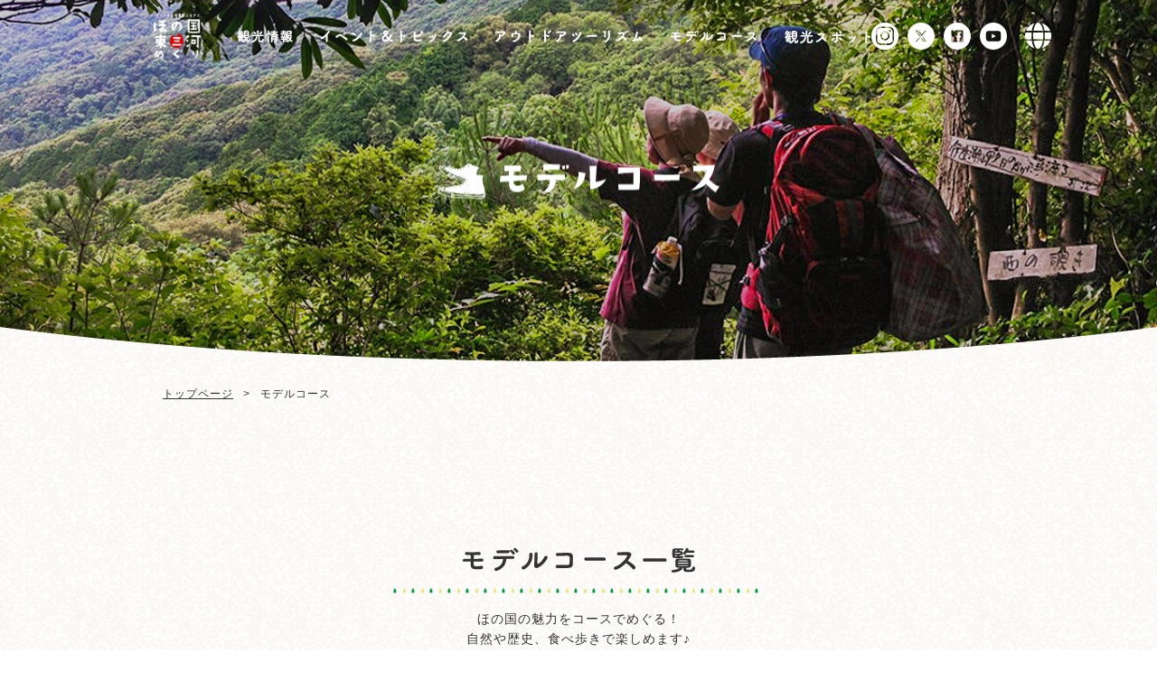

--- FILE ---
content_type: text/html
request_url: https://www.honokuni.or.jp/model/
body_size: 8262
content:
<!DOCTYPE html>
<html lang="ja">
<head>
  <meta charset="UTF-8">
  <meta http-equiv="X-UA-Compatible" content="ie=edge">
  <meta name="format-detection" content="telephone=no">
  <meta name="viewport" content="width=device-width, initial-scale=1.0 user-scalable=no">
  <title>モデルコース | 愛知県東三河広域観光協議会</title>
  <link rel="stylesheet" href="https://stackpath.bootstrapcdn.com/bootstrap/4.2.1/css/bootstrap.min.css">
  <link rel="stylesheet" href="https://use.fontawesome.com/releases/v5.6.3/css/all.css" integrity="sha384-UHRtZLI+pbxtHCWp1t77Bi1L4ZtiqrqD80Kn4Z8NTSRyMA2Fd33n5dQ8lWUE00s/" crossorigin="anonymous">
  <link rel="stylesheet" href="https://cdnjs.cloudflare.com/ajax/libs/Swiper/3.4.2/css/swiper.min.css">
  <link rel="stylesheet" href="../css/my-bootstrap.css?1750385305">
  <link rel="stylesheet" href="../css/my.css?1750385305">
  <link rel="stylesheet" href="../css/my-model.css?1750385305">
  <link rel="stylesheet" href="../css/my-print.css?1750385305">
</head>
<body class="subPage" ontouchstart="">
<div id="wrap">


<!-- header -->
<!-- Global site tag (gtag.js) - Google Analytics -->
<script async src="https://www.googletagmanager.com/gtag/js?id=UA-75474563-2"></script>
<script>
  window.dataLayer = window.dataLayer || [];
  function gtag(){dataLayer.push(arguments);}
  gtag('js', new Date());

  gtag('config', 'UA-75474563-2');
</script>

<!-- Google tag (gtag.js) -->
<script async src="https://www.googletagmanager.com/gtag/js?id=G-WJ6XB6MY04"></script>
<script>
  window.dataLayer = window.dataLayer || [];
  function gtag(){dataLayer.push(arguments);}
  gtag('js', new Date());

  gtag('config', 'G-WJ6XB6MY04');
</script>

  <header id="header">
    <div class="inner">
      <div class="logo"><a href="/"><img src="/img/common-logo_w.png" alt="ほの国東三河めぐり"></a></div>
      <nav id="gNav">
        <ul>
          <li><a href="https://www.honokuni.or.jp/#area"><img src="/img/top/gnav-01.png" alt="観光情報"></a></li>
          <li><a href="https://www.honokuni.or.jp/#guide"><img src="/img/top/gnav-02.png" alt="イベント＆トピックス"></a></li>
          <li><a href="/outdoorfield/" target="_blank"><img src="/img/top/gnav-03.png" alt="アウトドアツーリズム"></a></li>
          <li><a href="/model/"><img src="/img/top/gnav-04.png" alt="モデルコース"></a></li>
          <li><a href="/spot/"><img src="/img/top/gnav-05.png" alt="観光スポット"></a></li>
        </ul>
      </nav>
      <aside class="headMenu">
        <div class="sns">
          <ul>
            <li><a href="https://www.instagram.com/honokunikanko/" target="_blank"><img src="/img/common-icon-sns-is_w.svg" alt="公式 Instagram"></a></li>
            <li><a href="https://twitter.com/Honokunikanko" target="_blank"><img src="/img/top/icon-x_w.svg" alt="公式 X"></a></li>
            <li><a href="https://www.facebook.com/%E6%84%9B%E7%9F%A5%E7%9C%8C%E6%9D%B1%E4%B8%89%E6%B2%B3%E5%BA%83%E5%9F%9F%E8%A6%B3%E5%85%89%E5%8D%94%E8%AD%B0%E4%BC%9A-682621321828786/" target="_blank"><img src="/img/top/icon-fb_w.svg" alt="公式 Facebook"></a></li>
            <li><a href="https://www.youtube.com/channel/UCgzgbmR8lkOpv88Bdfyedug" target="_blank"><img src="/img/top/icon-yt_w.svg" alt="公式 YouTube"></a></li>
          </ul>
        </div>
        <div class="language">
          <i class="fas fa-globe"></i>
          <ul>
            <li><a href="/model/index.html">日本語</a></li>
            <li><a href="/en/model/index.html">English</a></li>
            <li><a href="/tw/model/index.html">繁體中文</a></li>
            <li><a href="/cn/model/index.html">简体中文</a></li>
            <li><a href="/kr/model/index.html">한국어</a></li>
            <li><a href="/th/model/index.html">ภาษาไทย</a></li>
          </ul>
        </div>
      </aside>

      <div class="trigger">
        <i class="top"></i>
        <i class="mid"></i>
        <i class="btm"></i>
      </div>

    </div><!-- /.inner -->
  </header>

<!-- //header -->


<!-- spNav -->
  <div id="spNav">
    <div class="inner">
      <div class="logo"><a href="/"><img src="/img/common-logo_b@2x.png" srcset="/img/common-logo_b@2x.png 2x" alt="ほの国東三河めぐり"></a></div>
      <nav class="main">
        <ul>
          <li><a href="https://www.honokuni.or.jp/#are"><span class="num">01.</span><img src="/img/common-spNav-01@2x.png?1" srcset="/img/common-spNav-01@2x.png?1 2x" alt="観光情報"></a></li>
          <li><a href="https://www.honokuni.or.jp/#guide"><span class="num">02.</span><img src="/img/common-spNav-04@2x.png?1" srcset="/img/common-spNav-04@2x.png?1 2x" alt="イベント＆トピックス"></a></li>
          <li><a href="https://www.honokuni.or.jp/outdoorfield/" target="_blank"><span class="num">03.</span><img src="/img/common-spNav-05@2x.png?1" srcset="/img/common-spNav-05@2x.png?1 2x" alt="東三河アウトドアルートサイトへ"></a></li>
          <li><a href="/model/"><span class="num">04.</span><img src="/img/common-spNav-03@2x.png?1" srcset="/img/common-spNav-03@2x.png?1 2x" alt="モデルコース"></a></li>
          <li><a href="/spot/"><span class="num">05.</span><img src="/img/common-spNav-02@2x.png?1" srcset="/img/common-spNav-02@2x.png?1 2x" alt="観光スポット"></a></li>
        </ul>
      </nav>
      <div class="sns">
        <ul>
          <li><a href="https://www.instagram.com/honokunikanko/" target="_blank"><img src="/img/common-icon-sns-is_c.svg" alt="公式 Instagram"></a></li>
          <li><a href="https://twitter.com/Honokunikanko" target="_blank"><img src="/img/top/icon-x_b.svg" alt="公式 X"></a></li>
          <li><a href="https://www.facebook.com/%E6%84%9B%E7%9F%A5%E7%9C%8C%E6%9D%B1%E4%B8%89%E6%B2%B3%E5%BA%83%E5%9F%9F%E8%A6%B3%E5%85%89%E5%8D%94%E8%AD%B0%E4%BC%9A-682621321828786/" target="_blank"><img src="/img/common-icon-sns-fb_c.svg" alt="公式 Facebook"></a></li>
          <li><a href="https://www.youtube.com/channel/UCgzgbmR8lkOpv88Bdfyedug" target="_blank"><img src="/img/common-icon-sns-yt_c.svg" alt="公式 YouTube"></a></li>
        </ul>
      </div>
      <nav class="sub">
        <ul>
          <li><a href="/">日本語</a></li>
          <li><a href="/en/">English</a></li>
          <li><a href="/tw/">繁體中文</a></li>
          <li><a href="/cn/">简体中文</a></li>
          <li><a href="/kr/">한국어</a></li>
          <li><a href="/th/">ภาษาไทย</a></li>
        </ul>
      </nav>
    </div><!-- /.inner -->
  </div>

<!-- //spNav -->


  <!-- contents -->
  <div id="contents">
    <!-- visual -->
    <section id="visual" class="mask">
      <div class="eyecatch" style="background-image: url(../img/model-visual.jpg?1);"></div>
      <h1><img src="../img/model-visual-head.png" srcset="../img/model-visual-head@2x.png 2x" alt="モデルコース"></h1>
    </section>

    <!-- path -->
    <aside id="path">
      <ul>
        <li><a href="../">トップページ</a></li>
        <li><span>モデルコース</span></li>
      </ul>
    </aside>

    <!-- guide -->
    <section id="guide">
      <div class="blocks">
        <div class="deco">
          <img class="animate move-shake item item-main" src="../img/common-character-walk-01.png" srcset="../img/common-character-walk-01@2x.png 2x" alt="">
          <img class="animate move-shake item item-sub" src="../img/common-character-walk-03.png" srcset="../img/common-character-walk-03@2x.png 2x" alt="">
        </div>
        <div class="block model">
          <div class="h-group js-fade BtoT load">
            <div class="balloon"></div>
            <div class="headline">
              <h2><img src="../img/model-guide-head-01.png" srcset="../img/model-guide-head-01@2x.png 2x" alt="モデルコース一覧"></h2>
              <p>ほの国の魅力をコースでめぐる！<br>自然や歴史、食べ歩きで楽しめます♪</p>
            </div>
          </div>
          <div class="block-content">


            <div class="list js-fade BtoT" id="course_walk">
              <div class="deco walk">
                <img class="animate move-fluffy_a item item-01" src="../img/deco-ball-001.png" srcset="../img/deco-ball-001@2x.png 2x" alt="">
                <img class="animate move-fluffy_d item item-02" src="../img/deco-ball-004.png" srcset="../img/deco-ball-004@2x.png 2x" alt="">
                <img class="js-fade item item-03" src="../img/deco-tree-001.png" srcset="../img/deco-tree-001@2x.png 2x" alt="">
              </div>
              <div class="deco bike">
                <img class="animate move-fluffy_b item item-01" src="../img/deco-ball-001.png" srcset="../img/deco-ball-001@2x.png 2x" alt="">
                <img class="animate move-fluffy_d item item-02" src="../img/deco-ball-005.png" srcset="../img/deco-ball-005@2x.png 2x" alt="">
                <img class="js-fade item item-03" src="../img/deco-tree-003.png" srcset="../img/deco-tree-003@2x.png 2x" alt="">
                <img class="js-fade item item-04" src="../img/deco-bird-001.png" srcset="../img/deco-bird-001@2x.png 2x" alt="">
              </div>
              <div class="deco theme">
                <img class="animate move-fluffy_c item item-01" src="../img/deco-ball-001.png" srcset="../img/deco-ball-001@2x.png 2x" alt="">
                <img class="animate move-fluffy_b item item-02" src="../img/deco-ball-003.png" srcset="../img/deco-ball-003@2x.png 2x" alt="">
                <img class="js-fade item item-03" src="../img/deco-tree-002.png" srcset="../img/deco-tree-002@2x.png 2x" alt="">
                <img class="js-fade item item-04" src="../img/deco-tree-004.png" srcset="../img/deco-tree-004@2x.png 2x" alt="">
              </div>
              <h3><img src="../img/model-head-sub-walk.png" srcset="../img/model-head-sub-walk@2x.png 2x" alt=""></h3>
              <div class="inner">
                <ul>

                  <li>
                    <a href="000004.html">
                      <div class="image" style="background-image: url(/ufile/model/4_image.jpg);">
                      </div>
                      <div class="overview">
                        <h4>城山釜渕遊歩道コース＜東栄町＞</h4>
                        <p class="txtOverflow">史跡や自然に触れながら山道を歩きます。鎌倉時代初期の形式が残る山城の一つ、設楽城跡をはじめ、河川の浸食によってできたポットホール（釜渕）など見どころは多数。道標が整備されており、比較的歩きやすいコースになっています。 </p>
                        <div class="labels">
                          
                          <div class="label couple">カップル</div>
                          
                          <div class="label family">家族連れ</div>
                          
                        </div>
                        <small>詳細を見る ></small>
                      </div>
                    </a>
                  </li>

                  <li>
                    <a href="000002.html">
                      <div class="image" style="background-image: url(/ufile/model/2_image.jpg);">
                      </div>
                      <div class="overview">
                        <h4>天狗棚・面ノ木原生林周遊コース＜設楽町＞</h4>
                        <p class="txtOverflow">四季の自然と天狗棚（標高1,240m）からの眺望を満喫できます。面ノ木ビジターセンターから天狗棚を目指し、自然あふれる山道を歩きます。登山道が整備されているので初心者の方にもおすすめ。ミツバツツジ、アジサイ、紅葉など季節の植物も楽しめます。 </p>
                        <div class="labels">
                          
                          <div class="label couple">カップル</div>
                          
                          <div class="label family">家族連れ</div>
                          
                        </div>
                        <small>詳細を見る ></small>
                      </div>
                    </a>
                  </li>

                  <li>
                    <a href="000005.html">
                      <div class="image" style="background-image: url(/ufile/model/5_image.jpg);">
                      </div>
                      <div class="overview">
                        <h4>宮路山コース＜豊川市＞</h4>
                        <p class="txtOverflow">宮路山の眺望と寺社めぐりが楽しめます。名電赤坂駅を基点に、標高362mの宮路山を目指し、折り返しは宮路山自然遊歩道などを歩きます。コース上には由緒ある寺社が点在。春はコアブラツツジの白い花を、秋は紅葉をそれぞれ目にすることもできます。 </p>
                        <div class="labels">
                          
                          <div class="label couple">カップル</div>
                          
                          <div class="label family">家族連れ</div>
                          
                        </div>
                        <small>詳細を見る ></small>
                      </div>
                    </a>
                  </li>

                  <li>
                    <a href="000006.html">
                      <div class="image" style="background-image: url(/ufile/model/6_image.jpg);">
                      </div>
                      <div class="overview">
                        <h4>岩屋展望コース＜豊橋市＞</h4>
                        <p class="txtOverflow">豊橋総合動植物公園から岩屋緑地公園をまわる歩きやすいコース。市街地にある身近な自然に触れながら展望台を目指します。岩屋緑地公園は市民が自然と触れ合う場として整備された公園で、展望台からは市街地を一望できます。動植物公園内の散策をコースに加えるのもおすすめ。 </p>
                        <div class="labels">
                          
                          <div class="label couple">カップル</div>
                          
                          <div class="label family">家族連れ</div>
                          
                        </div>
                        <small>詳細を見る ></small>
                      </div>
                    </a>
                  </li>

                  <li>
                    <a href="000001.html">
                      <div class="image" style="background-image: url(/ufile/model/1_image.jpg);">
                      </div>
                      <div class="overview">
                        <h4>茶臼山高原周遊コース＜豊根村＞</h4>
                        <p class="txtOverflow">愛知県最高峰の茶臼山と第二位の萩太郎山に登り、山頂からの眺望を楽しむことができます。やはず池のほとりをスタートし、2つの山の頂を目指します。道標が整備されているので、初心者やご家族連れにも安心。高原の自然をのんびり満喫しましょう。


＜コース近隣のスポット＞


茶臼山　高原の美術館2002年、茶臼山高原にオープンした美術館。風景写真家・前田真三が、奥三河を題材に手がけた作品を常設展示しています。 （TEL）0536-87-5001</p>
                        <div class="labels">
                          
                          <div class="label couple">カップル</div>
                          
                          <div class="label family">家族連れ</div>
                          
                        </div>
                        <small>詳細を見る ></small>
                      </div>
                    </a>
                  </li>

                  <li>
                    <a href="000003.html">
                      <div class="image" style="background-image: url(/ufile/model/3_image.jpg);">
                      </div>
                      <div class="overview">
                        <h4>鳳来寺山表参道コース＜新城市＞</h4>
                        <p class="txtOverflow">鳳来寺山の自然と歴史的建造物をめぐるコース。豊鉄バス「鳳来寺」バス停をスタートし、各名所を周遊します。国指定名勝天然記念物の鳳来寺山、重要文化財の仁王門や東照宮など見どころは満載。四季を通して楽しむことができますが、特に秋の紅葉はおすすめです。 </p>
                        <div class="labels">
                          
                          <div class="label couple">カップル</div>
                          
                          <div class="label family">家族連れ</div>
                          
                        </div>
                        <small>詳細を見る ></small>
                      </div>
                    </a>
                  </li>

                </ul>
              </div><!-- /.inner -->
            </div><!-- /.list -->

            <div class="list js-fade BtoT" id="course_bike">
              <div class="deco walk">
                <img class="animate move-fluffy_a item item-01" src="../img/deco-ball-001.png" srcset="../img/deco-ball-001@2x.png 2x" alt="">
                <img class="animate move-fluffy_d item item-02" src="../img/deco-ball-004.png" srcset="../img/deco-ball-004@2x.png 2x" alt="">
                <img class="js-fade item item-03" src="../img/deco-tree-001.png" srcset="../img/deco-tree-001@2x.png 2x" alt="">
              </div>
              <div class="deco bike">
                <img class="animate move-fluffy_b item item-01" src="../img/deco-ball-001.png" srcset="../img/deco-ball-001@2x.png 2x" alt="">
                <img class="animate move-fluffy_d item item-02" src="../img/deco-ball-005.png" srcset="../img/deco-ball-005@2x.png 2x" alt="">
                <img class="js-fade item item-03" src="../img/deco-tree-003.png" srcset="../img/deco-tree-003@2x.png 2x" alt="">
                <img class="js-fade item item-04" src="../img/deco-bird-001.png" srcset="../img/deco-bird-001@2x.png 2x" alt="">
              </div>
              <div class="deco theme">
                <img class="animate move-fluffy_c item item-01" src="../img/deco-ball-001.png" srcset="../img/deco-ball-001@2x.png 2x" alt="">
                <img class="animate move-fluffy_b item item-02" src="../img/deco-ball-003.png" srcset="../img/deco-ball-003@2x.png 2x" alt="">
                <img class="js-fade item item-03" src="../img/deco-tree-002.png" srcset="../img/deco-tree-002@2x.png 2x" alt="">
                <img class="js-fade item item-04" src="../img/deco-tree-004.png" srcset="../img/deco-tree-004@2x.png 2x" alt="">
              </div>
              <h3><img src="../img/model-head-sub-bike.png" srcset="../img/model-head-sub-bike@2x.png 2x" alt=""></h3>
              <div class="inner">
                <ul>

                  <li>
                    <a href="000008.html">
                      <div class="image" style="background-image: url(/ufile/model/8_image.jpg);">
                      </div>
                      <div class="overview">
                        <h4>渥美サイクリングロード｜伊良湖ルート＜田原市＞</h4>
                        <p class="txtOverflow">渥美半島南岸を進むほぼ直線のコース。自転車歩行者専用道と国道などの重複区間によって構成されています。海岸線に沿って伸びる道はなだらかで、潮風を浴びながら快適な走行が楽しめます。途中にある観光スポットもお見逃しなく。 ※伊良湖シーパーク＆スパ、道の駅クリスタルポルト休業中（2020年10月28日時点）</p>
                        <div class="labels">
                          
                          <div class="label couple">カップル</div>
                          
                          <div class="label pickup">オススメ</div>
                          
                        </div>
                        <small>詳細を見る ></small>
                      </div>
                    </a>
                  </li>

                  <li>
                    <a href="000007.html">
                      <div class="image" style="background-image: url(/ufile/model/7_image.jpg);">
                      </div>
                      <div class="overview">
                        <h4>渥美サイクリングロード｜休暇村ルート＜田原市＞</h4>
                        <p class="txtOverflow">渥美半島南岸を進むほぼ直線のコース。自転車歩行者専用道と国道などの重複区間によって構成されています。海岸線に沿って伸びる道はなだらかで、潮風を浴びながら快適な走行が楽しめます。途中にある観光スポットもお見逃しなく。※道の駅クリスタルポルト休業中（2020年10月28日時点）</p>
                        <div class="labels">
                          
                          <div class="label couple">カップル</div>
                          
                          <div class="label pickup">オススメ</div>
                          
                        </div>
                        <small>詳細を見る ></small>
                      </div>
                    </a>
                  </li>

                  <li>
                    <a href="000010.html">
                      <div class="image" style="background-image: url(/ufile/model/10_image.png);">
                      </div>
                      <div class="overview">
                        <h4>渥美サイクリングロード｜豊橋ルート＜豊橋市＞</h4>
                        <p class="txtOverflow">渥美半島南岸を進むほぼ直線のコース。自転車歩行者専用道と国道などの重複区間によって構成されています。海岸線に沿って伸びる道はなだらかで、潮風を浴びながら快適な走行が楽しめます。途中にある観光スポットもお見逃しなく。 </p>
                        <div class="labels">
                          
                          <div class="label couple">カップル</div>
                          
                          <div class="label pickup">オススメ</div>
                          
                        </div>
                        <small>詳細を見る ></small>
                      </div>
                    </a>
                  </li>

                  <li>
                    <a href="000009.html">
                      <div class="image" style="background-image: url(/ufile/model/9_image.jpg);">
                      </div>
                      <div class="overview">
                        <h4>渥美サイクリングロード｜赤羽根ルート＜田原市＞</h4>
                        <p class="txtOverflow">渥美半島南岸を進むほぼ直線のコース。自転車歩行者専用道と国道などの重複区間によって構成されています。海岸線に沿って伸びる道はなだらかで、潮風を浴びながら快適な走行が楽しめます。途中にある観光スポットもお見逃しなく。 </p>
                        <div class="labels">
                          
                          <div class="label couple">カップル</div>
                          
                          <div class="label pickup">オススメ</div>
                          
                        </div>
                        <small>詳細を見る ></small>
                      </div>
                    </a>
                  </li>

                  <li>
                    <a href="000013.html">
                      <div class="image" style="background-image: url(/ufile/model/13_image.png);">
                      </div>
                      <div class="overview">
                        <h4>蒲郡サイクリングコース｜オレンジの丘コース＜蒲郡市＞</h4>
                        <p class="txtOverflow">蒲郡市の沿岸部を中心に進むコース。海の景色はもちろん、各コースには見どころがたっぷり。観光スポットを訪ねながらのんびりめぐってみてください。休憩スポットも充実。おいしい物でおなかを満たしながらのサイクリングもおすすめです。 </p>
                        <div class="labels">
                          
                          <div class="label couple">カップル</div>
                          
                          <div class="label family">家族連れ</div>
                          
                        </div>
                        <small>詳細を見る ></small>
                      </div>
                    </a>
                  </li>

                  <li>
                    <a href="000012.html">
                      <div class="image" style="background-image: url(/ufile/model/12_image.png);">
                      </div>
                      <div class="overview">
                        <h4>蒲郡サイクリングコース｜三谷マリンコース＜蒲郡市＞</h4>
                        <p class="txtOverflow">蒲郡市の沿岸部を中心に進むコース。海の景色はもちろん、各コースには見どころがたっぷり。観光スポットを訪ねながらのんびりめぐってみてください。休憩スポットも充実。おいしい物でおなかを満たしながらのサイクリングもおすすめです。</p>
                        <div class="labels">
                          
                          <div class="label couple">カップル</div>
                          
                          <div class="label family">家族連れ</div>
                          
                        </div>
                        <small>詳細を見る ></small>
                      </div>
                    </a>
                  </li>

                  <li>
                    <a href="000014.html">
                      <div class="image" style="background-image: url(/ufile/model/14_image.png);">
                      </div>
                      <div class="overview">
                        <h4>蒲郡サイクリングコース｜形原の森コース＜蒲郡市＞</h4>
                        <p class="txtOverflow">蒲郡市の沿岸部を中心に進むコース。海の景色はもちろん、各コースには見どころがたっぷり。観光スポットを訪ねながらのんびりめぐってみてください。休憩スポットも充実。おいしい物でおなかを満たしながらのサイクリングもおすすめです。 </p>
                        <div class="labels">
                          
                          <div class="label couple">カップル</div>
                          
                          <div class="label family">家族連れ</div>
                          
                        </div>
                        <small>詳細を見る ></small>
                      </div>
                    </a>
                  </li>

                  <li>
                    <a href="000015.html">
                      <div class="image" style="background-image: url(/ufile/model/15_image.png);">
                      </div>
                      <div class="overview">
                        <h4>蒲郡サイクリングコース｜形原漁港コース＜蒲郡市＞</h4>
                        <p class="txtOverflow">蒲郡市の沿岸部を中心に進むコース。海の景色はもちろん、各コースには見どころがたっぷり。観光スポットを訪ねながらのんびりめぐってみてください。休憩スポットも充実。おいしい物でおなかを満たしながらのサイクリングもおすすめです。 </p>
                        <div class="labels">
                          
                          <div class="label family">家族連れ</div>
                          
                        </div>
                        <small>詳細を見る ></small>
                      </div>
                    </a>
                  </li>

                  <li>
                    <a href="000011.html">
                      <div class="image" style="background-image: url(/ufile/model/11_image.png);">
                      </div>
                      <div class="overview">
                        <h4>蒲郡サイクリングコース｜竹島海岸コース＜蒲郡市＞</h4>
                        <p class="txtOverflow">蒲郡市の沿岸部を中心に進むコース。海の景色はもちろん、各コースには見どころがたっぷり。観光スポットを訪ねながらのんびりめぐってみてください。休憩スポットも充実。おいしい物でおなかを満たしながらのサイクリングもおすすめです。 </p>
                        <div class="labels">
                          
                          <div class="label couple">カップル</div>
                          
                          <div class="label family">家族連れ</div>
                          
                        </div>
                        <small>詳細を見る ></small>
                      </div>
                    </a>
                  </li>

                </ul>
              </div><!-- /.inner -->
            </div><!-- /.list -->

            <div class="list js-fade BtoT" id="course_theme">
              <div class="deco walk">
                <img class="animate move-fluffy_a item item-01" src="../img/deco-ball-001.png" srcset="../img/deco-ball-001@2x.png 2x" alt="">
                <img class="animate move-fluffy_d item item-02" src="../img/deco-ball-004.png" srcset="../img/deco-ball-004@2x.png 2x" alt="">
                <img class="js-fade item item-03" src="../img/deco-tree-001.png" srcset="../img/deco-tree-001@2x.png 2x" alt="">
              </div>
              <div class="deco bike">
                <img class="animate move-fluffy_b item item-01" src="../img/deco-ball-001.png" srcset="../img/deco-ball-001@2x.png 2x" alt="">
                <img class="animate move-fluffy_d item item-02" src="../img/deco-ball-005.png" srcset="../img/deco-ball-005@2x.png 2x" alt="">
                <img class="js-fade item item-03" src="../img/deco-tree-003.png" srcset="../img/deco-tree-003@2x.png 2x" alt="">
                <img class="js-fade item item-04" src="../img/deco-bird-001.png" srcset="../img/deco-bird-001@2x.png 2x" alt="">
              </div>
              <div class="deco theme">
                <img class="animate move-fluffy_c item item-01" src="../img/deco-ball-001.png" srcset="../img/deco-ball-001@2x.png 2x" alt="">
                <img class="animate move-fluffy_b item item-02" src="../img/deco-ball-003.png" srcset="../img/deco-ball-003@2x.png 2x" alt="">
                <img class="js-fade item item-03" src="../img/deco-tree-002.png" srcset="../img/deco-tree-002@2x.png 2x" alt="">
                <img class="js-fade item item-04" src="../img/deco-tree-004.png" srcset="../img/deco-tree-004@2x.png 2x" alt="">
              </div>
              <h3><img src="../img/model-head-sub-theme.png" srcset="../img/model-head-sub-theme@2x.png 2x" alt=""></h3>
              <div class="inner">
                <ul>

                  <li>
                    <a href="000022.html">
                      <div class="image" style="background-image: url(/ufile/model/22_image.png);">
                      </div>
                      <div class="overview">
                        <h4>のんびりゆっくり天竜川コース＜豊根村＞</h4>
                        <p class="txtOverflow">ほの国に恵みをもたらす3水系の一つ、天竜川を訪ねます。静岡県側にあるJR飯田線大嵐駅（おおぞれえき）をスタート。鷹巣橋を渡って愛知県側に。佐久間湖にほど近い湯の島温泉でのんびり温まりましょう。その後は来富館でくつろぎ、佐久間ダム湖の景観をお楽しみください。 </p>
                        <div class="labels">
                          
                          <div class="label family">家族連れ</div>
                          
                          <div class="label pickup">オススメ</div>
                          
                        </div>
                        <small>詳細を見る ></small>
                      </div>
                    </a>
                  </li>

                  <li>
                    <a href="000021.html">
                      <div class="image" style="background-image: url(/ufile/model/21_image.png);">
                      </div>
                      <div class="overview">
                        <h4>びゅーんとめぐる茶臼山コース＜豊根村＞</h4>
                        <p class="txtOverflow">愛知県最高峰の茶臼山と近隣の名所をめぐります。初めは茶臼山高原。ここで高原の自然を満喫した後は、道の駅で休息。地元の味・特産品を楽しみましょう。次は天然温泉でほっとくつろぎのひとときを。最後は豊根村の名所、熊谷家と新豊根ダムを訪ねます。 </p>
                        <div class="labels">
                          
                          <div class="label couple">カップル</div>
                          
                          <div class="label family">家族連れ</div>
                          
                          <div class="label pickup">オススメ</div>
                          
                        </div>
                        <small>詳細を見る ></small>
                      </div>
                    </a>
                  </li>

                  <li>
                    <a href="000018.html">
                      <div class="image" style="background-image: url(/ufile/model/18_image.png);">
                      </div>
                      <div class="overview">
                        <h4>ほの国の味めぐりコース＜蒲郡市～豊川市～設楽町＞</h4>
                        <p class="txtOverflow">ほの国を縦断し、海の幸と山の幸を存分に味わいます。初めはラグーナ蒲郡で海の味を満喫。続いて豊川稲荷を訪れ、名物のいなり寿司やそばを。温泉で一息ついたら、最後は、設楽町で五平餅や山菜おこわをいただきます。お土産に、地元の名産品を買うこともお忘れなく</p>
                        <div class="labels">
                          
                          <div class="label family">家族連れ</div>
                          
                          <div class="label pickup">オススメ</div>
                          
                        </div>
                        <small>詳細を見る ></small>
                      </div>
                    </a>
                  </li>

                  <li>
                    <a href="000019.html">
                      <div class="image" style="background-image: url(/ufile/model/19_image.png);">
                      </div>
                      <div class="overview">
                        <h4>ほの国の滝めぐりコース＜豊橋市～豊川市～新城市＞</h4>
                        <p class="txtOverflow">パワースポットとしてもおなじみの滝を訪ね歩きます。豊橋市の入文の滝をスタートし、豊川の牛の滝へ。その後新城市へ移動し、4つの滝を訪れます。いずれも滝もそれぞれ異なる特徴を持っています。景観を楽しみながら、癒しのときをお過ごしください。 </p>
                        <div class="labels">
                          
                          <div class="label family">家族連れ</div>
                          
                          <div class="label pickup">オススメ</div>
                          
                        </div>
                        <small>詳細を見る ></small>
                      </div>
                    </a>
                  </li>

                  <li>
                    <a href="000016.html">
                      <div class="image" style="background-image: url(/ufile/model/16_image.png);">
                      </div>
                      <div class="overview">
                        <h4>奥三河の自然満喫コース＜東栄町＞</h4>
                        <p class="txtOverflow">奥三河の自然を堪能したい方におすすめのコース。旅の初めは標高1,016mの明神山。ハイキングをしながら季節の草花に触れ、山頂からの眺望も満喫できます。その後、振草渓谷、蔦の渕の景観を楽しみ、締めくくりはとうえい温泉へ。旅の疲れをのんびり癒してください。 </p>
                        <div class="labels">
                          
                          <div class="label family">家族連れ</div>
                          
                          <div class="label pickup">オススメ</div>
                          
                        </div>
                        <small>詳細を見る ></small>
                      </div>
                    </a>
                  </li>

                  <li>
                    <a href="000017.html">
                      <div class="image" style="background-image: url(/ufile/model/17_image.png);">
                      </div>
                      <div class="overview">
                        <h4>戦国の歴史探訪コース＜新城市＞</h4>
                        <p class="txtOverflow">奥三河の自然を堪能したい方におすすめのコース。旅の初めは標高1,016mの明神山。ハイキングをしながら季節の草花に触れ、山頂からの眺望も満喫できます。その後、振草渓谷、蔦の渕の景観を楽しみ、締めくくりはとうえい温泉へ。旅の疲れをのんびり癒してください。 </p>
                        <div class="labels">
                          
                          <div class="label family">家族連れ</div>
                          
                          <div class="label pickup">オススメ</div>
                          
                        </div>
                        <small>詳細を見る ></small>
                      </div>
                    </a>
                  </li>

                  <li>
                    <a href="000020.html">
                      <div class="image" style="background-image: url(/ufile/model/20_image.png);">
                      </div>
                      <div class="overview">
                        <h4>渡辺崋山ゆかりの地探訪コース＜田原市＞</h4>
                        <p class="txtOverflow">江戸時代後期に活躍した田原藩の武士、渡辺崋山ゆかりの地を訪ねます。華山は田原藩の家老を務めた一方で、蘭学者、画家としても実績を残した人物。その足跡は田原市内各所に残っています。のんびり町を散策しながら、歴史の香りを感じてみてください。 </p>
                        <div class="labels">
                          
                          <div class="label family">家族連れ</div>
                          
                          <div class="label pickup">オススメ</div>
                          
                        </div>
                        <small>詳細を見る ></small>
                      </div>
                    </a>
                  </li>

                  <li>
                    <a href="000024.html">
                      <div class="image" style="background-image: url(/ufile/model/24_image.png);">
                      </div>
                      <div class="overview">
                        <h4>縁結びコース＜新城市～蒲郡市～田原市＞</h4>
                        <p class="txtOverflow">縁結びにご利益のあるスポットをめぐります。カップルでのドライブにおすすめ。まず新城を訪れ、慈廣寺で参拝。その後は蒲郡、そして田原へ。各海沿いのスポットを訪ねます。周辺の観光名所へも立ち寄りながら、2人で楽しい時間をお過ごしください。 </p>
                        <div class="labels">
                          
                          <div class="label couple">カップル</div>
                          
                          <div class="label pickup">オススメ</div>
                          
                        </div>
                        <small>詳細を見る ></small>
                      </div>
                    </a>
                  </li>

                  <li>
                    <a href="000023.html">
                      <div class="image" style="background-image: url(/ufile/model/23_image.png);">
                      </div>
                      <div class="overview">
                        <h4>豊川のパワースポットめぐりコース＜豊川市＞</h4>
                        <p class="txtOverflow">豊川市内の神社・仏閣を散策しながらめぐります。初めに砥鹿神社で参拝。伊勢街道（国道151号線）を南下し、みちびち不動尊に立ち寄りながら豊川市街を目指します。三明寺、徳城寺を訪れ、最終目的地の豊川稲荷でお参りをします。 </p>
                        <div class="labels">
                          
                          <div class="label couple">カップル</div>
                          
                          <div class="label family">家族連れ</div>
                          
                        </div>
                        <small>詳細を見る ></small>
                      </div>
                    </a>
                  </li>

                </ul>
              </div><!-- /.inner -->
            </div><!-- /.list -->


          </div><!-- /.block-content -->
        </div><!-- /.block.spot -->
      </div><!-- /.blocks -->
    </section>


<!-- footer -->
    <!-- banner -->
<!--
    <aside id="bannerArea">
      <div class="swiper">
        <div class="inner">
          <div class="swipeArea swiper-container">
            <ul class="swiper-wrapper">
              <li class="swiper-slide"><a href="/ouen/" target="_blank"><img src="/img/banner-001.jpg" alt="ほの国東三河ロケ応援団"></a></li>
              <li class="swiper-slide"><a href="/ouen/" target="_blank"><img src="/img/banner-001.jpg" alt="ほの国東三河ロケ応援団"></a></li>
              <li class="swiper-slide"><a href="/ouen/" target="_blank"><img src="/img/banner-001.jpg" alt="ほの国東三河ロケ応援団"></a></li>
              <li class="swiper-slide"><a href="/ouen/" target="_blank"><img src="/img/banner-001.jpg" alt="ほの国東三河ロケ応援団"></a></li>
              <li class="swiper-slide"><a href="/ouen/" target="_blank"><img src="/img/banner-001.jpg" alt="ほの国東三河ロケ応援団"></a></li>
            </ul>
          </div>
        </div>
        <div class="swiper-button-next"></div>
        <div class="swiper-button-prev"></div>
        <div class="swiper-pagination"></div>
      </div>
    </aside>
  </div>
-->


  <footer id="footer">
    <div class="inner">
      <div class="footer-info">
        <div class="name">一般社団法人ほの国東三河観光ビューロー</div>
        <table>
          <tr>
            <th>住　所</th>
            <td>〒440-0075<br>豊橋市花田町字石塚42-1　豊橋商工会議所8階</td>
          </tr>
          <tr>
            <th>お問合せ</th>
            <td><a href="tel:0532218511">0532-21-8511</a><br>higashimikawakanko@honokuni.or.jp</td>
          </tr>
        </table>
      </div>
<div class="mem">
          <a href="/info/000020.html" title="入会案内"><img src="/ufile/library/312_file.jpg" border="0" width="300" alt="会員募集バナー" title="会員募集バナー" style="float: none;"></a>
        </div>
      <aside class="footMenu">
        <nav class="subNav">
          <ul>
            <li><a href="/info/000002.html">当サイトについて</a></li>
            <li><a href="/info/000001.html">ほの国とは</a></li>
            <li><a href="/info/000003.html">アクセス</a></li>
            <li><a href="/info/000018.html">季刊誌・パンフレット</a></li>
            <li><a href="/info/000019.html">おすすめブログ</a></li>
            <li><a href="/info/000015.html">プライバシーポリシー</a></li>
          </ul>
        </nav>

        <div class="sns">
          <ul>
            <li><a href="https://www.instagram.com/honokunikanko/" target="_blank"><img src="/img/common-icon-sns-is_c.svg" alt="公式 Instagram"></a></li>
            <li><a href="https://twitter.com/Honokunikanko" target="_blank"><img src="/img/top/icon-x_b.svg" alt="公式 X"></a></li>
            <li><a href="https://www.facebook.com/%E6%84%9B%E7%9F%A5%E7%9C%8C%E6%9D%B1%E4%B8%89%E6%B2%B3%E5%BA%83%E5%9F%9F%E8%A6%B3%E5%85%89%E5%8D%94%E8%AD%B0%E4%BC%9A-682621321828786/" target="_blank"><img src="/img/common-icon-sns-fb_c.svg" alt="公式 Facebook"></a></li>
            <li><a href="https://www.youtube.com/channel/UCgzgbmR8lkOpv88Bdfyedug" target="_blank"><img src="/img/common-icon-sns-yt_c.svg" alt="公式 YouTube"></a></li>
          </ul>
        </div>
      </aside>
      <div id="copyright"><small>2023 &copy; 一般社団法人ほの国東三河観光ビューロー</small></div>
    </div><!-- /.inner -->
  </footer>
  <div id="pageTop"><a href="#"><img src="/img/common-page-top.png" srcset="./img/common-page-top@2x.png 2x" alt=""></a></div>
<!-- //footer -->


</div><!-- /#wrap -->
<script src="https://ajax.googleapis.com/ajax/libs/jquery/2.2.4/jquery.min.js"></script>
<script src="https://stackpath.bootstrapcdn.com/bootstrap/4.2.1/js/bootstrap.min.js"></script>
<script src="../js/my-common.js?1750385305"></script>
<script src="https://cdnjs.cloudflare.com/ajax/libs/Swiper/3.4.2/js/swiper.min.js"></script>
<script>
  // 共通 バナー
  var swiper = new Swiper('#bannerArea .swiper-container', {
    autoplay: 3000,
    slidesPerView: 'auto',
    spaceBetween: 0,
    loop: true,
    nextButton: '#bannerArea .swiper-button-next',
    prevButton: '#bannerArea .swiper-button-prev',
    pagination: '#bannerArea .swiper-pagination',
    paginationClickable: true,
  });

  // ボタンデザイン
  $('.swiper-button-next').html('<i class="fas fa-angle-right"></i>');
  $('.swiper-button-prev').html('<i class="fas fa-angle-left"></i>');
</script>
<script>
$(function(){
  $('#course_walk').addClass('load');
});
</script>
<script>
  (function(w,d,j){var t='microAdUniverseTracker';w[t]=w[t]||{};w[t].track=w[t].track||function(){
  (w[t].queue=w[t].queue||[]).push(arguments)};var s=d.createElement('script');s.async=true;s.src=j;
  var fs=d.getElementsByTagName('script')[0];fs.parentNode.insertBefore(s,fs)})
  (window,document,'https://cdn.microad.jp/js/track.js');

  microAdUniverseTracker.track({
    'service_id': 1757
  });
</script>
</body>
</html>


--- FILE ---
content_type: text/css
request_url: https://www.honokuni.or.jp/css/my.css?1750385305
body_size: 5096
content:
/* CSS Document */
@charset "utf-8";

/* ------------------------------------------------------------
  common(element)
------------------------------------------------------------ */
html {
  -webkit-text-size-adjust: 100%;
  font-size: 62.5%;
}

body {
  background: #fff;
  font-family: "Helvetica Neue", "ヒラギノ角ゴ ProN", "Hiragino Kaku Gothic ProN", "メイリオ", meiryo, sans-serif;
  font-size: 14px;
  color: #333;
  letter-spacing: 1px;
  line-height: 1;
}

body * {
  -webkit-box-sizing: border-box;
  -moz-box-sizing: border-box;
  box-sizing: border-box;
}

html, body {
  line-height: 1;
}

li {
  list-style: none;
}

a,
a:hover,
a:visited {
  color: #333;
  text-decoration: none;
  outline: none;
}
a{-webkit-tap-highlight-color: rgba(0, 0, 0, .2);}

button,
button:hover,
button:focus {
  outline: none;
}

img,
svg {
  vertical-align: bottom;
}

select::-ms-expand {
    display: none;
}




/* ------------------------------------------------------------
  common(id,class)
------------------------------------------------------------ */
#wrap {
  overflow: hidden;
  min-width: 320px;
  text-align: left;
}

#pageTop {
  display: none;
  position: fixed;
  bottom: 20px;
  right: 20px;
  z-index: 500;
}
#pageTop:hover {
  animation: shake .4s ease-in-out infinite alternate;
}

/* 市町村ラベル */

.label {
  /* .labelのスタイルはmy-bootstrap.cssに記述 */
}
.label.toyohashi {background: #ea5550;}
.label.toyokawa {background: #f39800;}
.label.gamagori {background: #0095d9;}
.label.tahara {background: #ffd900;}
.label.shinshiro {background: #4caf50;}
.label.shitara {background: #00885a;}
.label.toei {background: #c3d825;}
.label.toyone {background: #cc7eb1;}
.label.okumikawa {background: #4caf50;}
.label.higashimikawa {background: #203e2c;}
.label.news {background: #cc7eb1;}

.label.couple,
.label.family,
.label.pickup {
  background: #fff;
  font-size: 10px;
}
.label.couple {
  border: solid 1px #FF7BAC;
  color: #FF7BAC;
}
.label.family {
  border: solid 1px #7AC943;
  color: #7AC943;
}
.label.pickup {
  border: solid 1px #F39800;
  color: #F39800;
}

/* css animate */
.animate {
  opacity: 0;
  transition: .4s;
}
.animate.show {
  opacity: 1;
  transition: .4s;
}

.animate.move-pop.show {
  animation-name: scale;
  animation-duration: .6s;
}
.animate.move-h.show {
  animation: horizontal 1s ease-in-out infinite alternate;
}
.animate.move-v.show {
  animation: vertical 1s ease-in-out infinite alternate;
}
.animate.move-fluffy_a.show {
  animation: fluffy_a 1s ease-in-out infinite alternate;
}
.animate.move-fluffy_b.show {
  animation: fluffy_b 1s ease-in-out infinite alternate;
}
.animate.move-fluffy_c.show {
  animation: fluffy_c 1s ease-in-out infinite alternate;
}
.animate.move-fluffy_d.show {
  animation: fluffy_c 1s ease-in-out infinite alternate;
}
.animate.move-shake.show {
  animation: shake 1s ease-in-out infinite alternate;
}
@keyframes scale {
  0% {
    transform: scale(.9);
  }
  50% {
    transform: scale(1.1);
  }
  100% {
    transform: scale(1);
  }
}
@keyframes horizontal {
  0%   { transform: translateX( -3px); }
  100% { transform: translateX(  0px); }
}
@keyframes vertical {
  0%   { transform: translateY(-5px); }
  100% { transform: translateY(  0px); }
}
@keyframes fluffy_a {
  0%   { transform: translate(-5px, 5px); }
  100% { transform: translate(  0px, 0px); }
}
@keyframes fluffy_b {
  0%   { transform: translate(3px, -3px); }
  100% { transform: translate(  0px, 0px); }
}
@keyframes fluffy_c {
  0%   { transform: translate(5px, 6px); }
  100% { transform: translate(  0px, 0px); }
}
@keyframes fluffy_d {
  0%   { transform: translate(-3px, -3px); }
  100% { transform: translate(  0px, 0px); }
}
@keyframes shake {
  0%   { transform: rotate(6deg); }
  100% { transform: rotate(-6deg); }
}

/* fade */
.js-fade {
  transition: 1s;
  opacity: 0;
}
.js-fade.BtoT {
  /* bottom to top */
  transition: 1s;
  transform: translateY(2.5rem);
}
.js-fade.RtoL {
  /* bottom to top */
  transition: 1s;
  transform: translateX(2.5rem);
}
.js-fade.scale {
  transition: 1s;
  transform: scale(.5);
}

.delay-100 {
  animation-delay: .1s;
  transition-delay: .1s;
}
.delay-200 {
  animation-delay: .2s;
  transition-delay: .2s;
}
.delay-300 {
  animation-delay: .3s;
  transition-delay: .3s;
}
.delay-400 {
  animation-delay: .4s;
  transition-delay: .4s;
}
.delay-500 {
  animation-delay: .5s;
  transition-delay: .5s;
}

/* swiper.js */
.swiper .swiper-pagination {
  display: flex;
  justify-content: center;
  position: absolute;
  right: 0;
  bottom: 0;
  left: 0;
}
.swiper .swiper-pagination .swiper-pagination-bullet {
  display: block;
  width: 10px;
  height: 10px;
  margin: 0 5px;
  border: solid 1px #009944;
  background: #fff;
  opacity: 1;
}
.swiper .swiper-pagination .swiper-pagination-bullet-active {
  border: none;
  background: #009944;
}
.swiper .swiper-button-next,
.swiper .swiper-button-prev {
  top: calc(100% / 2);
  /*width: 40px;*/
  width: 20px;
  height: 40px;
  margin: 0;
  background: none;
}
.swiper .swiper-button-next {
  right: -20px;
  -webkit-transform: translate(100%, -50%);
  -ms-transform: translate(100%, -50%);
  -o-transform: translate(100%, -50%);
  transform: translate(100%, -50%);
}
.swiper .swiper-button-prev {
  left: -20px;
  -webkit-transform: translate(-100%, -50%);
  -ms-transform: translate(-100%, -50%);
  -o-transform: translate(-100%, -50%);
  transform: translate(-100%, -50%);
}
.swiper .swiper-button-next i,
.swiper .swiper-button-prev i {
  font-size: 40px;
  color: #009944;
}





/* ------------------------------------------------------------
  #header
------------------------------------------------------------ */
#header {
  position: absolute;
  top: 0;
  left: 0;
  z-index: 1000;
  width: 100%;
  height: 80px;
}
#header > .inner {
  display: -webkit-flex;
  display: -moz-flex;
  display: -ms-flex;
  display: -o-flex;
  display: flex;
  justify-content: flex-start;
  -ms-align-items: center;
  align-items: center;
  width: 100%;
  height: 100%;
  max-width: 1000px;
  padding: 0 30px;
  margin: 0 auto;
}

#header .logo {
  margin-right: 40px;
}
#header .logo img {
  height: 50px;
}

#header #gNav {
}
#header #gNav ul {
  display: -webkit-flex;
  display: -moz-flex;
  display: -ms-flex;
  display: -o-flex;
  display: flex;
  justify-content: flex-start;
  -ms-align-items: center;
  align-items: center;
}
#header #gNav ul li {
}
#header #gNav ul li:not(:last-child) {
  margin-right: 30px;
}
#header #gNav ul li a {
}

#header .headMenu {
  display: -webkit-flex;
  display: -moz-flex;
  display: -ms-flex;
  display: -o-flex;
  display: flex;
  justify-content: flex-start;
  -ms-align-items: center;
  align-items: center;
  margin-left: auto;
}
#header .headMenu .sns {
  margin-right: 20px;
}
#header .headMenu .sns ul {
  display: -webkit-flex;
  display: -moz-flex;
  display: -ms-flex;
  display: -o-flex;
  display: flex;
  justify-content: flex-start;
  -ms-align-items: center;
  align-items: center;
}
#header .headMenu .sns ul li {
}
#header .headMenu .sns ul li:not(:last-child) {
  margin-right: 10px;
}
#header .headMenu .sns ul li a {
}
#header .headMenu .sns ul li a img {
  display: block;
  width: 30px;
  height: 30px;
}
#header .headMenu .language {
  position: relative;
}
#header .headMenu .language i {
  font-size: 30px;
  color: #fff;
  cursor: pointer;
}
#header .headMenu .language ul {
  display: none;
  position: absolute;
  bottom: 0;
  left: 50%;
  z-index: 500;
  -webkit-transform: translate(-50%, 100%);
  -ms-transform: translate(-50%, 100%);
  -o-transform: translate(-50%, 100%);
  transform: translate(-50%, 100%);
  width: 100px;
  padding-top: 10px;
  margin: auto;
}
#header .headMenu .language ul li {
  position: relative;
  margin: 5px 0;
}
#header .headMenu .language ul li:first-child::before {
  content: '';
  display: block;
  position: absolute;
  top: 0;
  right: 0;
  left: 0;
  -webkit-transform: translateY(-100%);
  -ms-transform: translateY(-100%);
  -o-transform: translateY(-100%);
  transform: translateY(-100%);
  width: 0;
  height: 0;
  margin: auto;
  border-bottom: solid 6px #fff;
  border-right: solid 8px transparent;
  border-left: solid 8px transparent;
  transition: .4s;
}
#header .headMenu .language ul li a {
  display: block;
  padding: 8px 10px;
  border-radius: 4px;
  background: #fff;
  text-align: center;
  transition: .4s;
}
#header .headMenu .language ul li:hover a {
  background: #009944;
  color: #fff;
}
#header .headMenu .language ul li:hover:first-child::before {
  border-bottom: solid 6px #009944;
}

#header .trigger {
  display: none;
}

/* 詳細ページ */
body.singlePage #header {
  position: relative;
  background: #fff;
}
body.singlePage #header::after {
  content: '';
  display: block;
  position: absolute;
  right: 0;
  bottom: 0;
  left: 50%;
  z-index: 50;
  -webkit-transform: translate(-50%, 100%);
  -ms-transform: translate(-50%, 100%);
  -o-transform: translate(-50%, 100%);
  transform: translate(-50%, 100%);
  margin: auto;
  width: 100%;
  height: 50px;
  background: url(../img/common-header-mask_pc.png) center no-repeat;
  -webkit-background-size: 100%;
  background-size: 100%;
  background-position: center top;
}
body.singlePage #header .headMenu .language i {
  color: #333;
}




/* ------------------------------------------------------------
  #spNav
------------------------------------------------------------ */
#spNav {
  display: none;
}





/* ------------------------------------------------------------
  #contents
------------------------------------------------------------ */
#contents {
  background: url(../img/common-bg-paper.jpg);
}
body.singlePage #contents {
  padding-top: 60px;
}

/* 装飾 共通 */
/*
#contents .deco {
  position: relative;
  width: 100%;
  max-width: 1000px;
  margin: 0 auto;
}
#contents .deco .item {
  position: absolute;
  z-index: 10;
}
*/

/* キービジュアル 共通 */
#visual h1 {
  position: absolute;
  top: 50%;
  right: 0;
  left: 0;
  z-index: 100;
  transform: translateY(-50%)!important;
  margin: auto;
  text-align: center;
}

/* キービジュアル マスク処理 */
#visual.mask {
  position: relative;
  z-index: 10;
}
#visual.mask::before {
  content: '';
  display: block;
  position: absolute;
  top: 0;
  left: 0;
  z-index: 50;
  width: 100%;
  height: 100%;
  background: rgba(0, 0, 0, .2);
}
#visual.mask::after {
  content: '';
  display: block;
  position: absolute;
  right: 0;
  bottom: -20px;
  left: 50%;
  z-index: 50;
  -webkit-transform: translateX(-50%);
  -ms-transform: translateX(-50%);
  -o-transform: translateX(-50%);
  transform: translateX(-50%);
  margin: auto;
  width: 100%;
  height: 120px;
  background: url(../img/common-visual-mask_pc.png) center no-repeat;
  -webkit-background-size: cover;
  background-size: cover;
}

/* キービジュアル 下層ページ */
body.subPage #visual {
  position: relative;
  height: 400px;
}

body.subPage #visual .eyecatch {
  height: 100%;
  background-size: cover;
  background-position: center;
}

/* パンくず */
#path {
  position: absolute;
  left: 50%;
  top: 430px;
  z-index: 51;
  transform: translateX(-50%);
  width: 100%;
  max-width: 920px;
}
#path ul {
  display: -webkit-flex;
  display: -moz-flex;
  display: -ms-flex;
  display: -o-flex;
  display: flex;
  justify-content: flex-start;
  -ms-align-items: center;
  align-items: center;
}
#path ul li {
  position: relative;
  font-size: 12px;
}
#path ul li:not(:last-child) {
  padding-right: 15px;
  margin-right: 15px;
}
#path ul li:not(:last-child)::after {
  content: '>';
  position: absolute;
  top: 0;
  right: 0;
  bottom: 0;
  -webkit-transform: translateX(50%);
  -ms-transform: translateX(50%);
  -o-transform: translateX(50%);
  transform: translateX(50%);
}
#path ul li a {
  text-decoration: underline;
}
#path ul li span {
}

body.singlePage #path {
  position: relative;
  top: 0;
}

/* 水彩背景 */
#contents .bg-suisai {
  position: relative;
  background: url(../img/common-bg-suisai.jpg) center no-repeat;
  -webkit-background-size: cover;
  background-size: cover;
}
#contents .bg-suisai.edgeTop::before,
#contents .bg-suisai.edgeBtm::after {
  content: '';
  display: block;
  position: absolute;
  width: 100%;
  min-width: 1000px;
  height: 10px;
}
#contents .bg-suisai.edgeTop::before {
  top: 0;
  background: url(../img/common-bg-edgeTop.png) center no-repeat;
  -webkit-background-size: cover;
  background-size: cover;
}
#contents .bg-suisai.edgeBtm::after {
  bottom: 0;
  background: url(../img/common-bg-edgeBtm.png) center no-repeat;
  -webkit-background-size: cover;
  background-size: cover;
}

/* ページネーション */
.pagination li.num {
  width: 30px;
  height: 30px;
  margin: 0 5px;
}
.pagination li.num a {
  display: -webkit-flex;
  display: -moz-flex;
  display: -ms-flex;
  display: -o-flex;
  display: flex;
  justify-content: center;
  -ms-align-items: center;
  align-items: center;
  height: 100%;
  border: solid 1px #009944;
  border-radius: 50%;
  background: #fff;
  font-size: 16px;
  font-weight: bold;
  color: #009944;
  -webkit-transition: .4s;
  -o-transition: .4s;
  transition: .4s;
}
.pagination li.num.active a {
  background: #009944;
  color: #fff;
}
.pagination li.num:hover a {
  background: #009944;
  color: #fff;
}
.pagination li.pager {
}
.pagination li.pager.prev {
  margin-right: 20px;
}
.pagination li.pager.next {
  margin-left: 20px;
}
.pagination li.pager a {
  text-decoration: underline;
  color: #009944;
  padding: 0 10px;
}
.pagination li.pager span {
  text-decoration: underline;
  color: #ccc;
  padding: 0 10px;
}

/* #bannerArea */
#bannerArea {
  padding: 20px 0;
  background: #dbebc4;
}
#bannerArea .swiper {
  position: relative;
  left: 50%;
  -webkit-transform: translateX(-50%);
  -ms-transform: translateX(-50%);
  -o-transform: translateX(-50%);
  transform: translateX(-50%);
  width: 920px;
}
#bannerArea .swiper > .inner {
  overflow: hidden;
  position: relative;
}
#bannerArea .swiper .swipeArea {
  overflow: visible;
  position: relative;
  width: 100%;
  margin: 0;
}
#bannerArea .swiper .swipeArea ul {
}
#bannerArea .swiper .swipeArea ul li {
  width: 168px;
  height: 64px;
  background: #666;
}
#bannerArea .swiper .swipeArea ul li:not(:last-child) {
  margin-right: 20px;
}
#bannerArea .swiper .swipeArea ul li a {
  display: -webkit-flex;
  display: -moz-flex;
  display: -ms-flex;
  display: -o-flex;
  display: flex;
  justify-content: center;
  -ms-align-items: center;
  align-items: center;
  height: 100%;
  color: #fff;
}
#bannerArea .swiper .swipeArea ul li a img {
  width: 168px;
}




/* ------------------------------------------------------------
  #footer
------------------------------------------------------------ */
#footer {
  display: -webkit-flex;
  display: -moz-flex;
  display: -ms-flex;
  display: -o-flex;
  display: flex;
  justify-content: space-between;
  -ms-align-items: flex-start;
  align-items: flex-start;
  padding: 40px 0 30px;
}
#footer > .inner {
  display: -webkit-flex;
  display: -moz-flex;
  display: -ms-flex;
  display: -o-flex;
  display: flex;
  -webkit-flex-wrap: wrap;
  -moz-flex-wrap: wrap;
  -ms-flex-wrap: wrap;
  -o-flex-wrap: wrap;
  flex-wrap: wrap;
  justify-content: space-between;
  -ms-align-items: flex-start;
  align-items: flex-start;
  width: 100%;
  max-width: 1000px;
  padding: 0 40px;
  margin: 0 auto;
}

#footer .footer-info {
}
#footer .footer-info .name {
  margin-bottom: 15px;
  font-size: 16px;
  font-weight: bold;
}
#footer .footer-info table {
}
#footer .footer-info table tr {
}
#footer .footer-info table tr th,
#footer .footer-info table tr td {
  vertical-align: top;
  line-height: 1.6;
}
#footer .footer-info table tr th {
  font-weight: bold;
  padding-right: 15px;
}
#footer .footer-info table tr td {
}

#footer .footMenu {
}
#footer .footMenu .subNav {
  margin-top: 10px;
  margin-bottom: 40px;
}
#footer .footMenu .subNav ul {
  display: -webkit-flex;
  display: -moz-flex;
  display: -ms-flex;
  display: -o-flex;
  display: flex;
  justify-content: flex-start;
}
#footer .footMenu .subNav ul li {
  position: relative;
}
#footer .footMenu .subNav ul li:not(:last-child)::after {
  content: '';
  display: block;
  position: absolute;
  top: 0;
  right: 0;
  width: 1px;
  height: 100%;
  background: #666;
}
#footer .footMenu .subNav ul li a {
  display: block;
  padding: 2px 20px;
}
#footer .footMenu .sns {
  margin-right: 20px;
}
#footer .footMenu .sns ul {
  display: -webkit-flex;
  display: -moz-flex;
  display: -ms-flex;
  display: -o-flex;
  display: flex;
  justify-content: flex-end;
  -ms-align-items: center;
  align-items: center;
}
#footer .footMenu .sns ul li {
}
#footer .footMenu .sns ul li:not(:last-child) {
  margin-right: 10px;
}
#footer .footMenu .sns ul li a {
}
#footer .footMenu .sns ul li a img {
  display: block;
  width: 30px;
  height: 30px;
}

#copyright {
  margin-top: 40px;
  width: 100%;
}
#copyright small {
  font-size: 14px;
}





/* ------------------------------------------------------------

  レスポンシブ

------------------------------------------------------------ */

/*  tb
------------------------- */
@media (max-width: 1000px) {


  body {
    /*color: #0f0;*/
  }

  /*  common(id, class)
  ------------------------- */
  /* swiper.js */
  .swiper .swiper-button-next {
    -webkit-transform: translate(50%, -50%);
    -ms-transform: translate(50%, -50%);
    -o-transform: translate(50%, -50%);
    transform: translate(50%, -50%);
  }
  .swiper .swiper-button-prev {
    -webkit-transform: translate(-50%, -50%);
    -ms-transform: translate(-50%, -50%);
    -o-transform: translate(-50%, -50%);
    transform: translate(-50%, -50%);
  }



  /*  header
  ------------------------- */
  #header {
  }
  #header > .inner {
    padding: 0;
  }

  #header .logo,
  #header #gNav,
  #header .headMenu {
    display: none;
  }

  #header .trigger {
    display: block;
    position: fixed;
    top: 0;
    right: 0;
    z-index: 500;
    width: 80px;
    height: 80px;
  }
  #header .trigger i {
    display: block;
    position: absolute;
    right: 0;
    left: 0;
    width: 40px;
    height: 5px;
    margin: auto;
    border-radius: 2px;
    /*box-shadow: 2px 2px 2px rgba(0, 0, 0, .1);*/
    background: #fff;
    -webkit-transition: .5s;
    -o-transition: .5s;
    transition: .5s;
  }
  #header .trigger i.top {
    top: -30px;
    bottom: 0;
  }
  #header .trigger i.mid {
    top: 0;
    bottom: 0;
  }
  #header .trigger i.btm {
    top: 0;
    bottom: -30px;
  }
  #header .trigger.active i {
    background: #009944;
  }
  #header .trigger.active i.top {
    top: 0;
    -webkit-transform: rotate(45deg);
    -ms-transform: rotate(45deg);
    -o-transform: rotate(45deg);
    transform: rotate(45deg);
  }
  #header .trigger.active i.mid {
    transform: translateX(20px);
    opacity: 0;
  }
  #header .trigger.active i.btm {
    bottom: 0;
    -webkit-transform: rotate(-45deg);
    -ms-transform: rotate(-45deg);
    -o-transform: rotate(-45deg);
    transform: rotate(-45deg);
  }
  #header .trigger.changeColor i {
    background: #009944;
  }

  /* 詳細ページ */
  body.singlePage #header {
    position: absolute;
    border-bottom: solid 1px #f5f5f5;
  }
  body.singlePage #header::after {
    display: none;
  }
  body.singlePage #header .logo {
    display: block;
    margin: 0 auto;
  }
  body.singlePage #header .trigger i {
    background: #333;
  }
  body.singlePage #header .trigger.changeColor i {
    background: #009944;
  }


  /*  spNav
  ------------------------- */
  #spNav {
    display: none;
    position: fixed;
    top: 0;
    left: 0;
    z-index: 500;
    width: 100%;
    height: 100%;
    background: rgba(255, 255, 255, 1);
  }
  #spNav > .inner {
    display: -webkit-flex;
    display: -moz-flex;
    display: -ms-flex;
    display: -o-flex;
    display: flex;
    -webkit-flex-direction: column;
    -moz-flex-direction: column;
    -ms-flex-direction: column;
    -o-flex-direction: column;
    flex-direction: column;
    justify-content: center;
    -ms-align-items: center;
    align-items: center;
    width: 100%;
    height: 100%;
  }
  #spNav .logo {
    margin-bottom: 40px;
  }
  #spNav .logo img {
    zoom: .6;
  }
  #spNav .main {
    margin-bottom: 50px;
  }
  #spNav .main ul {
  }
  #spNav .main ul li {
  }
  #spNav .main ul li:not(:last-child) {
    /*margin-bottom: 30px;*/
    border-bottom: dashed 2px #009944;
  }
  #spNav .main ul li a {
    display: -webkit-flex;
    display: -moz-flex;
    display: -ms-flex;
    display: -o-flex;
    display: flex;
    justify-content: flex-start;
    -ms-align-items: center;
    align-items: center;
    padding: 20px 30px;
  }
  #spNav .main ul li a span {
    margin-right: 10px;
    font-size: 24px;
    font-weight: bold;
    color: #009944;
  }
  #spNav .main ul li a img {
  }
  #spNav .sns {
    margin-bottom: 50px;
  }
  #spNav .sns ul {
    display: -webkit-flex;
    display: -moz-flex;
    display: -ms-flex;
    display: -o-flex;
    display: flex;
    justify-content: flex-end;
    -ms-align-items: center;
    align-items: center;
  }
  #spNav .sns ul li {
  }
  #spNav .sns ul li:not(:last-child) {
    margin-right: 15px;
  }
  #spNav .sns ul li a {
  }
  #spNav .sns ul li a img {
    display: block;
    width: 40px;
    height: 40px;
  }
  #spNav .sub {
  }
  #spNav .sub ul {
    display: -webkit-flex;
    display: -moz-flex;
    display: -ms-flex;
    display: -o-flex;
    display: flex;
    justify-content: flex-end;
    -ms-align-items: center;
    align-items: center;
  }
  #spNav .sub ul li {
    position: relative;
  }
  #spNav .sub ul li:not(:last-child)::after {
    content: '';
    display: block;
    position: absolute;
    top: 0;
    right: 0;
    width: 1px;
    height: 100%;
    background: #666;
  }
  #spNav .sub ul li a {
    display: block;
    padding: 2px 20px;
  }

  /*  contents
  ------------------------- */

  /* 装飾 */
  #contents .deco {
    max-width: 100%;
  }

  /* #visual */
  #visual.mask::after {
    bottom: -10px;
    height: 62px;
    background: url(../img/common-visual-mask_tb.png) center no-repeat;
  }

  /* パンくず */
  #path {
    display: none;
  }

  /* ページネーション */
  .pagination li.pager.prev {
    margin-right: 10px;
  }
  .pagination li.pager.next {
    margin-left: 10px;
  }

  /* #bannerArea */
  #bannerArea .swiper {
    width: 544px;
  }



  /*  footer
  ------------------------- */
  #footer {
    padding: 80px 0 40px;
  }
  #footer > .inner {
    -webkit-flex-direction: column;
    -moz-flex-direction: column;
    -ms-flex-direction: column;
    -o-flex-direction: column;
    flex-direction: column;
    justify-content: center;
    -ms-align-items: center;
    align-items: center;
    padding: 0;
  }

  #footer .footer-info {
    margin-bottom: 60px;
  }

  #footer .footMenu {
  }
  #footer .footMenu .subNav {
    margin-top: 30px;
    margin-bottom: 60px;
    font-size:9px;
  }
  #footer .footMenu .subNav ul {
    justify-content: center;
  }
  #footer .footMenu .sns {
    margin-right: 20px;
  }
  #footer .footMenu .sns ul {
    justify-content: center;
  }

  #copyright {
    margin-top: 80px;
    width: 100%;
    text-align: center;
  }
  #copyright small {
    font-size: 14px;
  }

} /* media query(max-width: 1000px) */



/*  sp
------------------------- */
@media (max-width: 640px) {



  /*  common(element)
  ------------------------- */
  html {
    -webkit-text-size-adjust: 100%;
    font-size: 62.5%;
  }

  body {
    font-size: 12px;
    /*color: #f00;*/
  }



  /*  common(element)
  ------------------------- */
  /* swiper.js */
  .swiper .swiper-button-next,
  .swiper .swiper-button-prev {
    display: none;
  }

  #pageTop {
    bottom: 10px;
    right: 10px;
    width: 80px;
  }
  #pageTop img {
    width: 100%;
  }


  /*  header
  ------------------------- */
  #header .logo img {
    height: 40px;
  }

  #header .trigger {
    width: 60px;
    height: 60px;
  }
  #header .trigger i {
    width: 30px;
    height: 2px;
    border-radius: 1px;
  }
  #header .trigger i.top {
    top: -20px;
  }
  #header .trigger i.btm {
    bottom: -20px;
  }

  /* 詳細ページ */
  body.singlePage #header {
    position: absolute;
    height: 60px;
  }
  body.singlePage #header::after {
    display: none;
  }
  body.singlePage #header .logo {
    display: block;
    margin: 0 auto;
  }
  body.singlePage #header .trigger i {
    background: #333;
  }
  body.singlePage #header .trigger.changeColor i {
    background: #009944;
  }


  /*  spNav
  ------------------------- */
  #spNav .logo {
    margin-bottom: 30px;
  }
  #spNav .logo img {
    zoom: .5;
  }
  #spNav .main {
    margin-bottom: 30px;
  }
  #spNav .main ul li a {
    padding: 15px 20px;
  }
  #spNav .main ul li a span {
    margin-right: 6px;
    font-size: 20px;
  }
  #spNav .main ul li a img {
    zoom: .75;
  }
  #spNav .sns {
    margin-bottom: 40px;
  }
  #spNav .sns ul {
    display: -webkit-flex;
    display: -moz-flex;
    display: -ms-flex;
    display: -o-flex;
    display: flex;
    justify-content: flex-end;
    -ms-align-items: center;
    align-items: center;
  }
  #spNav .sns ul li {
  }
  #spNav .sns ul li:not(:last-child) {
    margin-right: 15px;
  }
  #spNav .sns ul li a {
  }
  #spNav .sns ul li a img {
    display: block;
    width: 30px;
    height: 30px;
  }
  #spNav .sub {
  }
  #spNav .sub ul li a {
    display: block;
    padding: 2px 15px;
  }



  /*  contents
  ------------------------- */
  body.singlePage #contents {
    padding-top: 60px;
  }

  /* 装飾 */
  #contents .deco img {
    zoom: .75;
  }

  /* キービジュアル 共通 */
  #visual h1 {
  }
  #visual h1 img {
    zoom: .75;
  }

  /* キービジュアル マスク処理 */
  #visual.mask::after {
    bottom: -6px;
    height: 40px;
    background: url(../img/common-visual-mask_sp.png) center no-repeat;
  }

  /* キービジュアル 下層ページ */
  body.subPage #visual {
    height: auto;
  }

  body.subPage #visual .eyecatch {
    padding-top: 60%;
  }

  /* #bannerArea */
  #bannerArea .swiper {
    width: 544px;
  }



  /*  footer
  ------------------------- */
  #footer {
    padding: 40px 0;
  }
  #footer > .inner {
    padding: 0 20px;
  }

  #footer .footer-info {
    /*width: 100%;*/
    margin-bottom: 30px;
  }
  #footer .footer-info .name {
    font-size: 12px;
    text-align: center;
  }
  #footer .footer-info table {
    font-size: 10px;
  }

  #footer .footMenu .subNav {
    margin-bottom:60px;
  }
  #footer .footMenu .subNav ul li:nth-child(2) {
    display: none;
  }

  #copyright {
    margin-top: 40px;
    width: 100%;
    text-align: center;
  }
  #copyright small {
    font-size: 12px;
  }
} /* media query(max-width:640px) */





#footer .footMenu .mem {
  margin-right: 20px;
  margin-bottom:15px;
}
#footer .footMenu .mem ul {
  display: -webkit-flex;
  display: -moz-flex;
  display: -ms-flex;
  display: -o-flex;
  display: flex;
  justify-content: flex-start;
  -ms-align-items: center;
  align-items: center;
}
#footer .footMenu .mem ul li {
}
#footer .footMenu .mem ul li:not(:last-child) {
  margin-right: 10px;
}
#footer .footMenu .mem ul li a {
}
#footer .footMenu .mem ul li a img {
  display: block;
  width: 186px;
  height: 70px;
}

@media (max-width: 1000px) {
  #footer .footMenu .mem ul {
    justify-content: center;
  }
  }


--- FILE ---
content_type: text/css
request_url: https://www.honokuni.or.jp/css/my-model.css?1750385305
body_size: 3409
content:
/* CSS Document */
@charset "utf-8";

/* ------------------------------------------------------------
  共通
------------------------------------------------------------ */
#footer {
  background: #dbebc4 url(../img/common-bg-grass.png);
}




/* ------------------------------------------------------------
  #visual
------------------------------------------------------------ */
#visual {
}





/* ------------------------------------------------------------
  #guide
------------------------------------------------------------ */
#guide {
}

#guide .blocks {
  max-width: 1000px;
  padding-top: 70px;
  margin: 0 auto;
}

#guide .blocks > .deco {
}
#guide .blocks > .deco .item-main {
  top: 50px;
  left: 100px;
}
#guide .blocks > .deco .item-sub {
  top: 1220px;
  right: -210px;
}

/* .ブロック 共通 */
#guide .blocks .block {
  position: relative;
  z-index: 10;
}
#guide .blocks .block .h-group {
  position: relative;
  width: 410px;
  margin: 0 auto 70px;
  text-align: center;
}
#guide .blocks .block .h-group .headline {
}
#guide .blocks .block .h-group .headline h2 {
  position: relative;
  padding-bottom: 20px;
  margin-bottom: 20px;
}
#guide .blocks .block .h-group .headline h2::after {
  content: '';
  display: block;
  position: absolute;
  right: 0;
  bottom: 0;
  left: 0;
  transform: translateY(50%);
  width: 100%;
  max-width: 410px;
  height: 5px;
  margin: auto;
  background: url(../img/common-line-dot.png) repeat-x;
}
#guide .blocks .block .h-group .headline p {
  line-height: 1.6;
}

/* .ブロック モデルコース一覧 */
#guide .blocks .block.model {
  position: relative;
  padding-bottom: 90px;
}
#guide .blocks .block.model .block-content .list {
  position: relative;
  width: 920px;
  margin: 0 auto 90px;
}
#guide .blocks .block.model .block-content .list:last-child {
  margin-bottom: 0;
}
#guide .blocks .block.model .block-content .list h3 {
  position: relative;
  padding-bottom: 20px;
  margin-bottom: 30px;
  text-align: center;
}
#guide .blocks .block.model .block-content .list h3::after {
  content: '';
  display: block;
  position: absolute;
  right: 0;
  bottom: 0;
  left: 0;
  -webkit-transform: translateY(50%);
  -ms-transform: translateY(50%);
  -o-transform: translateY(50%);
  transform: translateY(50%);
  width: 64px;
  height: 4px;
  margin: auto;
  background: url(../img/common-line-dot_g@2x.png) repeat-x;
  -webkit-background-size: cover;
  background-size: cover;
}
#guide .blocks .block.model .block-content .list > .inner {
  overflow: hidden;
  position: relative;
  left: 50%;
  -webkit-transform: translateX(-50%);
  -ms-transform: translateX(-50%);
  -o-transform: translateX(-50%);
  transform: translateX(-50%);
  width: 940px;
  padding: 0 10px 10px;
}
#guide .blocks .block.model .block-content .list ul {
  display: -webkit-flex;
  display: -moz-flex;
  display: -ms-flex;
  display: -o-flex;
  display: flex;
  -webkit-flex-wrap: wrap;
  -moz-flex-wrap: wrap;
  -ms-flex-wrap: wrap;
  -o-flex-wrap: wrap;
  flex-wrap: wrap;
  justify-content: flex-start;
  margin: -40px 0 0 -40px;
}
#guide .blocks .block.model .block-content .list ul li {
  width: 280px;
  height: 373px;
  margin: 40px 0 0 40px;
}
#guide .blocks .block.model .block-content .list ul li a {
  overflow: hidden;
  display: -webkit-flex;
  display: -moz-flex;
  display: -ms-flex;
  display: -o-flex;
  display: flex;
  -webkit-flex-direction: column;
  -moz-flex-direction: column;
  -ms-flex-direction: column;
  -o-flex-direction: column;
  flex-direction: column;
  justify-content: flex-start;
  height: 100%;
  background: #fff;
  border-radius: 8px;
  box-shadow: 0 2px 4px rgba(0, 0, 0, .1);
}
#guide .blocks .block.model .block-content .list ul li a .image {
  position: relative;
  height: 173px;
  -webkit-background-size: cover;
  background-size: cover;
  background-position: center;
}
#guide .blocks .block.model .block-content .list ul li a .overview {
  display: -webkit-flex;
  display: -moz-flex;
  display: -ms-flex;
  display: -o-flex;
  display: flex;
  -webkit-flex-direction: column;
  -moz-flex-direction: column;
  -ms-flex-direction: column;
  -o-flex-direction: column;
  flex-direction: column;
  justify-content: center;
  flex: 1;
  padding: 0 20px;
}
#guide .blocks .block.model .block-content .list ul li a .overview h4 {
  overflow: hidden;
  width: 100%;
  margin-bottom: 15px;
  font-size: 16px;
  font-weight: bold;
  white-space: nowrap;
  text-overflow: ellipsis;
}
#guide .blocks .block.model .block-content .list ul li a .overview p {
  overflow: hidden;
  display: -webkit-box;
  -webkit-box-orient: vertical;
  -webkit-line-clamp: 2;
  width: 100%;
  height: 44px;
  margin-bottom: 10px;
  line-height: 1.6;
}
#guide .blocks .block.model .block-content .list ul li a .overview .labels {
  display: -webkit-flex;
  display: -moz-flex;
  display: -ms-flex;
  display: -o-flex;
  display: flex;
  justify-content: flex-start;
  margin-bottom: 15px;
}
#guide .blocks .block.model .block-content .list ul li a .overview .labels .label {
  margin-right: 5px;
}
#guide .blocks .block.model .block-content .list ul li a .overview small {
  display: block;
  text-align: center;
  text-decoration: underline;
}

#guide .blocks .block.model .block-content .list .attention {
  padding: 60px 0;
  color: #f00;
  text-align: center;
  line-height: 1.6;
}

#course_walk .deco.bike,
#course_walk .deco.theme {
  display: none;
}
#course_walk .deco.walk .item-01 {
  top: -120px;
  right: 0;
  
}
#course_walk .deco.walk .item-02 {
  top: 200px;
  left: -140px;
  
}
#course_walk .deco.walk .item-03 {
  top: 300px;
  left: -160px;
}

#course_bike .deco.walk,
#course_bike .deco.theme {
  display: none;
}
#course_bike .deco.bike .item-01 {
  top: 320px;
  right: -120px;
}
#course_bike .deco.bike .item-02 {
  top: 720px;
  left: -160px;
}
#course_bike .deco.bike .item-03 {
  top: 200px;
  right: -160px;
}
#course_bike .deco.bike .item-04 {
  top: -20px;
  right: 200px;
}

#course_theme .deco.walk,
#course_theme .deco.bike {
  display: none;
}
#course_theme .deco.theme .item-01 {
  top: 240px;
  left: -140px;
}
#course_theme .deco.theme .item-02 {
  top: 540px;
  right: -140px;
}
#course_theme .deco.theme .item-03 {
  top: 760px;
  right: -120px;
}
#course_theme .deco.theme .item-04 {
  top: 420px;
  left: -180px;
}




/* ------------------------------------------------------------

  レスポンシブ

------------------------------------------------------------ */

/*  tb
------------------------- */
@media (max-width: 1000px) {

  /*  guide
  ------------------------- */
  /* .ブロック 共通 */
  #guide .blocks {
    padding-right: 20px;
    padding-left: 20px;
  }

  #guide .blocks > .deco {
  }
  #guide .blocks > .deco .item-main {
    top: 120px;
    left: 40px;
  }
  #guide .blocks > .deco .item-sub {
    display: none;
  }



  #guide .blocks .block .h-group  {
    margin-bottom: 50px;
  }
  #guide .blocks .block .h-group .headline {
    text-align: center;
  }

  /* .ブロック モデルコース一覧 */
  #guide .blocks .block.model {
    position: relative;
    padding-bottom: 90px;
  }
  #guide .blocks .block.model .block-content .list {
    width: 100%;
    max-width: 640px;
    margin-bottom: 90px;
  }
  #guide .blocks .block.model .block-content .list > .inner {
    overflow: visible;
    position: static;
    transform: none;
    width: 100%;
    max-width: 640px;
    padding: 0;
  }
  #guide .blocks .block.model .block-content .list ul {
    -webkit-flex-direction: column;
    -moz-flex-direction: column;
    -ms-flex-direction: column;
    -o-flex-direction: column;
    flex-direction: column;
    margin: 0;
  }
  #guide .blocks .block.model .block-content .list ul li {
    width: 100%;
    height: 160px;
    margin: 20px 0 0;
  }
  #guide .blocks .block.model .block-content .list ul li:first-child {
    margin: 0;
  }
  #guide .blocks .block.model .block-content .list ul li a {
    -webkit-flex-direction: row;
    -moz-flex-direction: row;
    -ms-flex-direction: row;
    -o-flex-direction: row;
    flex-direction: row;
  }
  #guide .blocks .block.model .block-content .list ul li a .image {
    width: 259px;
    height: 100%;
  }
  #guide .blocks .block.model .block-content .list ul li a .overview {
    -ms-align-items: flex-start;
    align-items: flex-start;
    width: calc(100% - 160px);
    padding: 0 30px 0 20px;
  }
  #guide .blocks .block.model .block-content .list ul li a .overview h4 {
    margin-bottom: 10px;
    font-size: 14px;
  }
  #guide .blocks .block.model .block-content .list ul li a .overview p {
    height: 38px;
    margin-bottom: 10px;
    font-size: 12px;
  }
  #guide .blocks .block.model .block-content .list ul li a .overview .labels .label {
  }
  #guide .blocks .block.model .block-content .list ul li a .overview small {
    margin-left: auto;
    font-size: 10px;
  }



  #course_walk .deco.walk .item-01 {
    top: -120px;
    right: 0;
  }
  #course_walk .deco.walk .item-02 {
    display: none;
  }
  #course_walk .deco.walk .item-03 {
    display: none;
  }

  #course_bike .deco.bike .item-01 {
    display: none;
  }
  #course_bike .deco.bike .item-02 {
    top: -60px;
    right: -80px;
    left: auto;
  }
  #course_bike .deco.bike .item-03 {
    display: none;
  }
  #course_bike .deco.bike .item-04 {
    right: 100px;
  }


  #course_theme .deco.theme .item-01 {
    top: -120px;
    left: -80px;
  }
  #course_theme .deco.theme .item-02 {
    display: none;
  }
  #course_theme .deco.theme .item-03 {
    top: 1680px;
    right: -40px;
  }
  #course_theme .deco.theme .item-04 {
    top: 1720px;
    left: -20px;
  }


} /* media query(max-width:1000px) */



/*  sp
------------------------- */
@media (max-width: 640px) {

  /*  guide
  ------------------------- */
  #guide .blocks {
    padding-top: 50px;
  }

  #guide .blocks > .deco {
  }
  #guide .blocks > .deco .item-main {
    top: 225px;
    left: 20px;
    zoom: .6;
  }
  #guide .blocks > .deco .item-sub {
    display: none;
  }


  /* .ブロック 共通 */
  #guide .blocks .block .anchor {
    top: -90px;
  }
  #guide .blocks .block .h-group  {
    width: 100%;
    margin-bottom: 40px;
  }
  #guide .blocks .block .h-group .headline h2 img {
    zoom: .75;
  }

  /* .ブロック モデルコース一覧 */
  #guide .blocks .block.model {
    position: relative;
    padding-bottom: 70px;
  }
  #guide .blocks .block.model .block-content .list {
    width: 100%;
    max-width: 100%;
  }
  #guide .blocks .block.model .block-content .list h3 img {
    zoom: .75;
  }
  #guide .blocks .block.model .block-content .list > .inner {
    max-width: 100%;
    padding: 0;
  }
  #guide .blocks .block.model .block-content .list ul li {
    height: 100px;
    margin-top: 15px;
  }
  #guide .blocks .block.model .block-content .list ul li a .image {
    width: 100px;
    flex-shrink: 0;
  }
  #guide .blocks .block.model .block-content .list ul li a .overview {
    width: calc(100% - 100px);
    padding: 0 15px 0 10px;
  }
  #guide .blocks .block.model .block-content .list ul li a .overview h4 {
    margin-bottom: 5px;
    font-size: 12px;
  }
  #guide .blocks .block.model .block-content .list ul li a .overview p {
    height: 32px;
    margin-bottom: 5px;
    font-size: 10px;
  }
  #guide .blocks .block.model .block-content .list ul li a .overview .labels {
    margin-bottom: 0;
  }
  #guide .blocks .block.model .block-content .list ul li a .overview small {
    display: none;
  }

  #course_walk .deco.walk .item-01,
  #course_walk .deco.walk .item-02,
  #course_walk .deco.walk .item-03 {
    display: none;
  }

  #course_bike .deco.bike .item-01,
  #course_bike .deco.bike .item-02,
  #course_bike .deco.bike .item-03 {
    display: none;
  }
  #course_bike .deco.bike .item-04 {
    top: -60px;
    right: 20px;
  }


  #course_theme .deco.theme .item-01 {
    top: -100px;
    left: -40px;
  }
  #course_theme .deco.theme .item-02 {
    display: none;
  }
  #course_theme .deco.theme .item-03 {
    top: 1480px;
    right: -20px;
  }
  #course_theme .deco.theme .item-04 {
    top: 1480px;
    left: -20px;
  }


} /* media query(max-width:640px) */


/* ------------------------------------------------------------
  #single
------------------------------------------------------------ */
#single {
  padding: 70px 0 60px;
}
#single > .inner {
  width: 100%;
  max-width: 1000px;
  margin: 0 auto;
  padding: 0 40px;
}

#single .eyecatch {
  margin-bottom: 70px;
}
#single .eyecatch .image {
  margin-bottom: 40px;
  text-align: center;
}
#single .eyecatch .image img {
  max-width: 100%;
}
#single .eyecatch h2 {
  position: relative;
  padding-bottom: 20px;
  margin-bottom: 30px;
  font-size: 28px;
  text-align: center;
}
#single .eyecatch h2::after {
  content: '';
  display: block;
  position: absolute;
  right: 0;
  bottom: 0;
  left: 0;
  transform: translateY(50%);
  width: 100%;
  max-width: 410px;
  height: 5px;
  margin: auto;
  background: url(../img/common-line-dot.png) repeat-x;
}
#single .eyecatch .text {
  width: 680px;
  margin: 0 auto 15px;
  line-height: 1.6;
}
#single .eyecatch .labels {
  display: -webkit-flex;
  display: -moz-flex;
  display: -ms-flex;
  display: -o-flex;
  display: flex;
  justify-content: flex-start;
  width: 680px;
  margin: 0 auto;
}
#single .eyecatch .labels .label {
  margin-right: 5px;
}

#single .block {
}
#single .block h3 {
  position: relative;
  padding-bottom: 20px;
  margin-bottom: 30px;
  text-align: center;
}
#single .block h3::after {
  content: '';
  display: block;
  position: absolute;
  right: 0;
  bottom: 0;
  left: 0;
  -webkit-transform: translateY(50%);
  -ms-transform: translateY(50%);
  -o-transform: translateY(50%);
  transform: translateY(50%);
  width: 64px;
  height: 4px;
  margin: auto;
  background: url(../img/common-line-dot_g@2x.png) repeat-x;
  -webkit-background-size: cover;
  background-size: cover;
}

#single .block.overview {
  margin-bottom: 90px;
}
#single .block.overview .image {
}
#single .block.overview .image img {
  width: 100%;
}
#single .block.overview .image img:not(:last-child) {
  margin-bottom: 30px;
}

#single .block.detail {
}
#single .block.detail .course {
}
#single .block.detail .course ul {
  position: relative;
  width: 920px;
  margin: 0 auto;
}
#single .block.detail .course ul::after {
  content: "";
  display: block;
  position: absolute;
  top: 0;
  left: 25%;
  -webkit-transform: translateX(-50%);
  -ms-transform: translateX(-50%);
  -o-transform: translateX(-50%);
  transform: translateX(-50%);
  width: 4px;
  height: 100%;
  margin: auto;
  background: url(../img/common-line-dot_g_y@2x.png) repeat-y;
  -webkit-background-size: 4px 60px;
  background-size: 4px 60px;
}
#single .block.detail .course ul li {
  position: relative;
  z-index: 5;
  margin-bottom: 60px;
}
#single .block.detail .course ul li a {
  overflow: hidden;
  display: -webkit-flex;
  display: -moz-flex;
  display: -ms-flex;
  display: -o-flex;
  display: flex;
  justify-content: flex-start;
  -ms-align-items: flex-start;
  align-items: center;
  height: 284px;
  border-radius: 8px;
  background: #fff;
  box-shadow: 0 2px 4px rgba(0, 0, 0, .1);
}
#single .block.detail .course ul li a .info {
  flex: 1;
  padding: 40px 30px;
}
#single .block.detail .course ul li a .info > .inner {
  position: relative;
}
#single .block.detail .course ul li a .info .num {
  margin-bottom: 10px;
  font-weight: bold;
  color: #009944;
}
#single .block.detail .course ul li a .info .name {
  font-size: 24px;
  font-weight: bold;
  margin-bottom: 15px;
}
#single .block.detail .course ul li a .info p {
  line-height: 1.6;
  margin-bottom: 15px;
}
#single .block.detail .course ul li a .info .more {
  font-size: 12px;
  text-decoration: underline;
  text-align: right;
}
#single .block.detail .course ul li a .info .label {
  position: absolute;
  bottom: 0;
  left: 0;
}
#single .block.detail .course ul li a .image {
  width: 50%;
  height: 100%;
  -webkit-background-size: cover;
  background-size: cover;
  background-position: center;
}
#single .block.detail .course ul li .comment {
  display: -webkit-flex;
  display: -moz-flex;
  display: -ms-flex;
  display: -o-flex;
  display: flex;
  -webkit-flex-direction: column;
  -moz-flex-direction: column;
  -ms-flex-direction: column;
  -o-flex-direction: column;
  flex-direction: column;
  justify-content: flex-start;
  -ms-align-items: flex-start;
  align-items: flex-start;
  margin-top: 60px;
}
#single .block.detail .course ul li .comment p:not(:first-child) {
  margin-top: 30px;
}
#single .block.detail .course ul li .comment p {
  position: relative;
  max-width: 460px;
  padding: 15px;
  margin-left: calc(25% + 30px);
  background: #009944;
  color: #fff;
  line-height: 1.2;
}
#single .block.detail .course ul li .comment p::before {
  content: "";
  display: block;
  position: absolute;
  top: 0;
  bottom: 0;
  left: 0;
  transform: translateX(-100%);
  width: 0;
  height: 0;
  margin: auto;
  border-top: solid 6px transparent;
  border-bottom: solid 6px transparent;
  border-right: solid 8px #009944;
}


#single .overview .deco {
}
#single .overview .deco .item-01 {
  top: -140px;
  left: -60px;
}
#single .overview .deco .item-02 {
  top: 0;
  right: -140px;
}
#single .overview .deco .item-03 {
  top: -300px;
  left: -160px;
}
#single .overview .deco .item-04 {
  top: -80px;
  right: 0px;
}
#single .overview .deco .item-05 {
  top: 320px;
  left: -140px;
}

#single .detail .deco {
}
#single .detail .deco .item-01 {
  top: 360px;
  left: -120px;
}
#single .detail .deco .item-02 {
  top: -20px;
  right: -120px;
}

#single .footer-deco .deco {
}
#single .footer-deco .deco .item-01 {
  top: -80px;
  left: -80px;
}
#single .footer-deco .deco .item-02 {
  top: -220px;
  right: -60px;
}
#single .footer-deco .deco .item-03 {
  top: -260px;
  right: -150px;
}




/* ------------------------------------------------------------

  レスポンシブ

------------------------------------------------------------ */

/*  tb
------------------------- */
@media (max-width: 1000px) {

  /*  single
  ------------------------- */
  #single > .inner {
    width: 100%;
    max-width: 1000px;
    margin: 0 auto;
    padding: 0 40px;
  }
  #single .eyecatch .text {
    width: 100%;
    max-width: 680px;
    margin: 0 auto 15px;
    line-height: 1.6;
  }

  #single .block.detail .course {
  }
  #single .block.detail .course ul {
    width: 100%;
    max-width: 640px;
  }
  #single .block.detail .course ul::after {
    left: 50%;
  }
  #single .block.detail .course ul li {
    height: auto;
  }
  #single .block.detail .course ul li a {
    -webkit-flex-direction: column-reverse;
    -moz-flex-direction: column-reverse;
    -ms-flex-direction: column-reverse;
    -o-flex-direction: column-reverse;
    flex-direction: column-reverse;
    align-items: center;
    height: auto;
  }
  #single .block.detail .course ul li a .info {
    padding: 30px;
  }
  #single .block.detail .course ul li a .info .num {
    font-size: 12px;
  }
  #single .block.detail .course ul li a .info .name {
    font-size: 16px;
    margin-bottom: 10px;
  }
  #single .block.detail .course ul li a .info p {
    font-size: 12px;
  }
  #single .block.detail .course ul li a .info .more {
    text-align: center;
  }
  #single .block.detail .course ul li a .info .label {
  }
  #single .block.detail .course ul li a .image {
    width: 100%;
    height: auto;
    padding-top: 60%;
  }

  #single .block.detail .course ul li .comment {
    -ms-align-items: center;
    align-items: center;
  }
  #single .block.detail .course ul li .comment p {
    margin-left: 0;
  }
  #single .block.detail .course ul li .comment p::before {
    top: 0;
    right: 0;
    bottom: auto;
    left: 0;
    transform: translateY(-100%);
    margin: auto;
    border-top: none;
    border-right: solid 6px transparent;
    border-bottom: solid 8px #009944;
    border-left: solid 6px transparent;
  }


  #single .overview .deco {
  }
  #single .overview .deco .item-01 {
    top: -80px;
    left: -60px;
  }
  #single .overview .deco .item-02 {
    top: -20px;
    right: -80px;
  }
  #single .overview .deco .item-03 {
    display: none;
  }
  #single .overview .deco .item-04 {
    top: -80px;
    right: 0px;
  }
  #single .overview .deco .item-05 {
    display: none;
  }

  #single .detail .deco {
  }
  #single .detail .deco .item-01 {
    top: 360px;
    left: -120px;
  }
  #single .detail .deco .item-02 {
    display: none;
  }

  #single .footer-deco .deco {
  }
  #single .footer-deco .deco .item-01 {
    top: -80px;
    left: 20px;
  }
  #single .footer-deco .deco .item-02 {
    display: none;
  }
  #single .footer-deco .deco .item-03 {
    display: none;
  }

} /* media query(max-width:1000px) */



/*  sp
------------------------- */
@media (max-width: 640px) {


  /*  single
  ------------------------- */
  #single {
    padding-top: 20px;
  }
  #single > .inner {
    padding: 0 20px;
  }
  #single .eyecatch h2 {
    font-size: 21px;
  }
  #single .eyecatch .text {
    width: 100%;
    max-width: 100%;
  }

  #single .block h3 img {
    /*zoom: .75;*/
  }
  #single .block.detail .course ul li {
    margin-bottom: 30px;
  }
  #single .block.detail .course ul li .comment {
    margin-top: 30px;
  }
  #single .block.detail .course ul li .comment p {
    max-width: 100%;
    margin-left: 0;
  }
  #single .block.detail .course ul li .comment p:not(:first-child) {
    margin-top: 15px;
  }


  #single .overview .deco {
  }
  #single .overview .deco .item-01 {
    top: -80px;
    left: -40px;
  }
  #single .overview .deco .item-02 {
    top: -20px;
    right: -80px;
  }
  #single .overview .deco .item-03 {
    display: none;
  }
  #single .overview .deco .item-04 {
    top: -120px;
    right: 0px;
  }
  #single .overview .deco .item-05 {
    display: none;
  }

  #single .detail .deco {
  }
  #single .detail .deco .item-01 {
    display: none;
  }
  #single .detail .deco .item-02 {
    display: none;
  }

  #single .footer-deco .deco {
  }
  #single .footer-deco .deco .item-01 {
    top: -60px;
    left: -10px;
  }
  #single .footer-deco .deco .item-02 {
    display: block;
    top: 0;
    right: 20px;
  }
  #single .footer-deco .deco .item-03 {
    display: none;
  }
} /* media query(max-width:640px) */


--- FILE ---
content_type: image/svg+xml
request_url: https://www.honokuni.or.jp/img/common-icon-sns-yt_c.svg
body_size: 582
content:
<svg xmlns="http://www.w3.org/2000/svg" viewBox="0 0 30 30"><defs><style>.cls-1{fill:#da1725;}</style></defs><title>アセット 80</title><g id="レイヤー_2" data-name="レイヤー 2"><g id="フッター"><polygon class="cls-1" points="13.29 17.49 17.66 15.01 13.29 12.53 13.29 17.49"/><path class="cls-1" d="M15,0A15,15,0,0,0,0,15H0a15,15,0,0,0,30,0h0A15,15,0,0,0,15,0Zm8,19.06a2.06,2.06,0,0,1-1.48,1.46,49.68,49.68,0,0,1-6.52.35,49.68,49.68,0,0,1-6.52-.35A2.06,2.06,0,0,1,7,19.06a22,22,0,0,1-.35-4A21.89,21.89,0,0,1,7,11,2.09,2.09,0,0,1,8.48,9.48,49.68,49.68,0,0,1,15,9.13a49.68,49.68,0,0,1,6.52.35A2.09,2.09,0,0,1,23,11a21.89,21.89,0,0,1,.35,4A22,22,0,0,1,23,19.06Z"/></g></g></svg>

--- FILE ---
content_type: image/svg+xml
request_url: https://www.honokuni.or.jp/img/common-icon-sns-fb_c.svg
body_size: 413
content:
<svg xmlns="http://www.w3.org/2000/svg" viewBox="0 0 30 30"><defs><style>.cls-1{fill:#3c5a99;}</style></defs><title>アセット 79</title><g id="レイヤー_2" data-name="レイヤー 2"><g id="フッター"><path class="cls-1" d="M15,0A15,15,0,1,0,30,15,15,15,0,0,0,15,0Zm6.52,20.8a.72.72,0,0,1-.72.72H17.48V16.47h1.69l.26-2h-2V13.24c0-.57.16-1,1-1h1V10.52c-.18,0-.8-.07-1.52-.07a2.37,2.37,0,0,0-2.53,2.6V14.5h-1.7v2h1.7v5.05H9.2a.72.72,0,0,1-.72-.72V9.2a.72.72,0,0,1,.72-.72H20.8a.72.72,0,0,1,.72.72Z"/></g></g></svg>

--- FILE ---
content_type: image/svg+xml
request_url: https://www.honokuni.or.jp/img/top/icon-fb_w.svg
body_size: 436
content:
<?xml version="1.0" encoding="UTF-8"?><svg id="_レイヤー_2" xmlns="http://www.w3.org/2000/svg" viewBox="0 0 30 30"><defs><style>.cls-1{fill:#fff;}</style></defs><g id="_ビジュアル"><path class="cls-1" d="m15,0C6.72,0,0,6.72,0,15s6.72,15,15,15,15-6.72,15-15S23.28,0,15,0Zm6.52,20.8c0,.4-.32.72-.72.72h-3.32v-5.05h1.69l.25-1.97h-1.95v-1.26c0-.57.16-.96.98-.96h1.04v-1.76c-.18-.02-.8-.08-1.52-.08-1.5,0-2.53.92-2.53,2.6v1.45h-1.7v1.97h1.7v5.05h-6.24c-.4,0-.72-.32-.72-.72v-11.61c0-.4.32-.72.72-.72h11.6c.4,0,.72.32.72.72v11.6Z"/></g></svg>

--- FILE ---
content_type: image/svg+xml
request_url: https://www.honokuni.or.jp/img/top/icon-yt_w.svg
body_size: 573
content:
<?xml version="1.0" encoding="UTF-8"?><svg id="_レイヤー_2" xmlns="http://www.w3.org/2000/svg" viewBox="0 0 30 30"><defs><style>.cls-1{fill:#fff;}</style></defs><g id="_ビジュアル"><polygon class="cls-1" points="13.29 17.49 17.66 15.01 13.29 12.53 13.29 17.49"/><path class="cls-1" d="m15,0C6.72,0,0,6.72,0,15h0c0,8.28,6.72,15,15,15s15-6.72,15-15h0C30,6.72,23.28,0,15,0Zm8,19.06c-.19.72-.76,1.27-1.48,1.46-1.3.35-6.52.35-6.52.35,0,0-5.22,0-6.52-.35-.72-.19-1.28-.74-1.48-1.46-.35-1.31-.35-4.04-.35-4.04,0,0,0-2.73.35-4.04.19-.72.76-1.29,1.48-1.49,1.3-.35,6.52-.35,6.52-.35,0,0,5.22,0,6.52.35.72.19,1.28.76,1.48,1.49.35,1.31.35,4.04.35,4.04,0,0,0,2.73-.35,4.04Z"/></g></svg>

--- FILE ---
content_type: image/svg+xml
request_url: https://www.honokuni.or.jp/img/top/icon-x_b.svg
body_size: 453
content:
<?xml version="1.0" encoding="UTF-8"?><svg id="_レイヤー_2" xmlns="http://www.w3.org/2000/svg" viewBox="0 0 30 30"><defs><style>.cls-1{fill:#000;}</style></defs><g id="_キャラクター"><path class="cls-1" d="m15,0C6.72,0,0,6.72,0,15s6.72,15,15,15,15-6.72,15-15S23.28,0,15,0Zm2.43,21.13l-3.27-4.76-4.1,4.76h-1.06l4.68-5.45-4.68-6.82h3.57l3.1,4.51,3.88-4.51h1.06l-4.47,5.19h0l4.86,7.07h-3.57Z"/><polygon class="cls-1" points="15.11 14.02 12.07 9.67 10.44 9.67 14.22 15.07 14.69 15.75 14.69 15.75 17.92 20.37 19.55 20.37 15.59 14.7 15.11 14.02"/></g></svg>

--- FILE ---
content_type: image/svg+xml
request_url: https://www.honokuni.or.jp/img/top/icon-x_w.svg
body_size: 453
content:
<?xml version="1.0" encoding="UTF-8"?><svg id="_レイヤー_2" xmlns="http://www.w3.org/2000/svg" viewBox="0 0 30 30"><defs><style>.cls-1{fill:#fff;}</style></defs><g id="_キャラクター"><path class="cls-1" d="m15,0C6.72,0,0,6.72,0,15s6.72,15,15,15,15-6.72,15-15S23.28,0,15,0Zm2.43,21.13l-3.27-4.76-4.1,4.76h-1.06l4.68-5.45-4.68-6.82h3.57l3.1,4.51,3.88-4.51h1.06l-4.47,5.19h0l4.86,7.07h-3.57Z"/><polygon class="cls-1" points="15.11 14.02 12.07 9.67 10.44 9.67 14.22 15.07 14.69 15.75 14.69 15.75 17.92 20.37 19.55 20.37 15.59 14.7 15.11 14.02"/></g></svg>

--- FILE ---
content_type: image/svg+xml
request_url: https://www.honokuni.or.jp/img/common-icon-sns-is_c.svg
body_size: 1915
content:
<svg xmlns="http://www.w3.org/2000/svg" xmlns:xlink="http://www.w3.org/1999/xlink" width="30" height="30" viewBox="0 0 30 30"><image width="30" height="30" xlink:href="[data-uri]"/></svg>

--- FILE ---
content_type: image/svg+xml
request_url: https://www.honokuni.or.jp/img/common-icon-sns-is_w.svg
body_size: 879
content:
<svg xmlns="http://www.w3.org/2000/svg" xmlns:xlink="http://www.w3.org/1999/xlink" width="30" height="30" viewBox="0 0 30 30"><image width="30" height="30" xlink:href="[data-uri]"/></svg>

--- FILE ---
content_type: application/javascript
request_url: https://www.honokuni.or.jp/js/my-common.js?1750385305
body_size: 1209
content:
// 言語選択
$(function(){

  var $trigger = $('#header .language i');
  var $langBox = $('#header .language ul');

  $trigger.on('click', function(){
    $langBox.slideToggle(400);
  });

  access();
});

// SPナビ
$(function(){

  var $header = $('#header');
  var $trigger = $('#header .trigger');
  var $spNav = $('#spNav');

  // クリックでSPナビを展開
  $trigger.on('click', function(){
    $spNav.fadeToggle(400);
    $(this).toggleClass('active');
  });

  var singlePage = $('body').hasClass('singlePage');

  if(!singlePage) {

    // 共通ページ

    // ナビアイコン スクロールでclassを付与
    $(window).on('scroll', function(){
      var scrollPos = $(window).scrollTop();
      var visHeight = $('#visual').height();

      if(visHeight < scrollPos) {
        $trigger.addClass('changeColor');
      } else {
        $trigger.removeClass('changeColor');
      }
    });

  } else {

    // 詳細ページ
    $trigger.on('click', function(){
      $('#header .logo').fadeToggle();
    });

    // ナビアイコン スクロールでclassを付与
    $(window).on('scroll', function(){
      var scrollPos = $(window).scrollTop();
      var headerHeight = $('#header').height();

      if(headerHeight < scrollPos) {
        $trigger.addClass('changeColor');
      } else {
        $trigger.removeClass('changeColor');
      }
    });
  }
});

// スクロールで要素を表示
$(function(){
  $(window).scroll(function(){
    // フェードインのみ
    $('.js-fade').each(function(){
      var position = $(this).offset().top;
      var scroll = $(window).scrollTop();
      var winH = $(window).height();

      //if(scroll > position - winH + winH / 5) {
      if(scroll > position - winH) {
        $(this).css({
          opacity: 1,
          transform: 'none'
        });
      } // if
    });

    // css animate使用
    $('.animate').each(function(){
      var position = $(this).offset().top;
      var scroll = $(window).scrollTop();
      var winH = $(window).height();

      //if(scroll > position - winH + winH / 5) {
      if(scroll > position - winH) {
        $(this).addClass('show');
      }
    });

    // スライドして表示
    $('.js-slideIn').each(function(){
      var position = $(this).offset().top;
      var scroll = $(window).scrollTop();
      var winH = $(window).height();

      //if(scroll > position - winH + winH / 5) {
      if(scroll > position - winH) {
        $(this).addClass('active');
      }
    });

  });
});

// ページ読み込み後にフェードイン
$(window).on('load', function(){
  $('.js-fade.load').css({
    opacity: 1,
    transform: 'none'
  });
  $('.animate.load').addClass('show');
});

// ページ内リンク
$('a[href^="#"]').click(function() {
  var speed = 400;
  var href= $(this).attr("href");
  var target = $(href == "#" || href == "" ? 'html' : href);
  var position = target.offset().top;
  $('body,html').animate({scrollTop:position}, speed, 'swing');
  return false;
});
// スクロールでページトップに戻るボタンを表示
$(window).scroll(function() {
  var scrollPos = $(window).scrollTop();
  if(scrollPos > 0) {
    $('#pageTop').fadeIn();
  } else {
    $('#pageTop').fadeOut();
  }
 });



// ----- アクセスログ記録 -----
var base_dir = '';
function access() {
	var now = new Date();
	$.ajax({
		url				: base_dir + '/parts/access_log.cgi',
		type			: 'POST' ,
		cache			: false ,
		data			: {
			'Mode'	: 'ajax' ,
			'url'		: document.URL ,
			't'			: now.getTime()
		} ,
		dataType : 'html'
	}).fail(function(jqXHR, textStatus) {
		console.log('[access] faild: ' + textStatus);
	});
}
